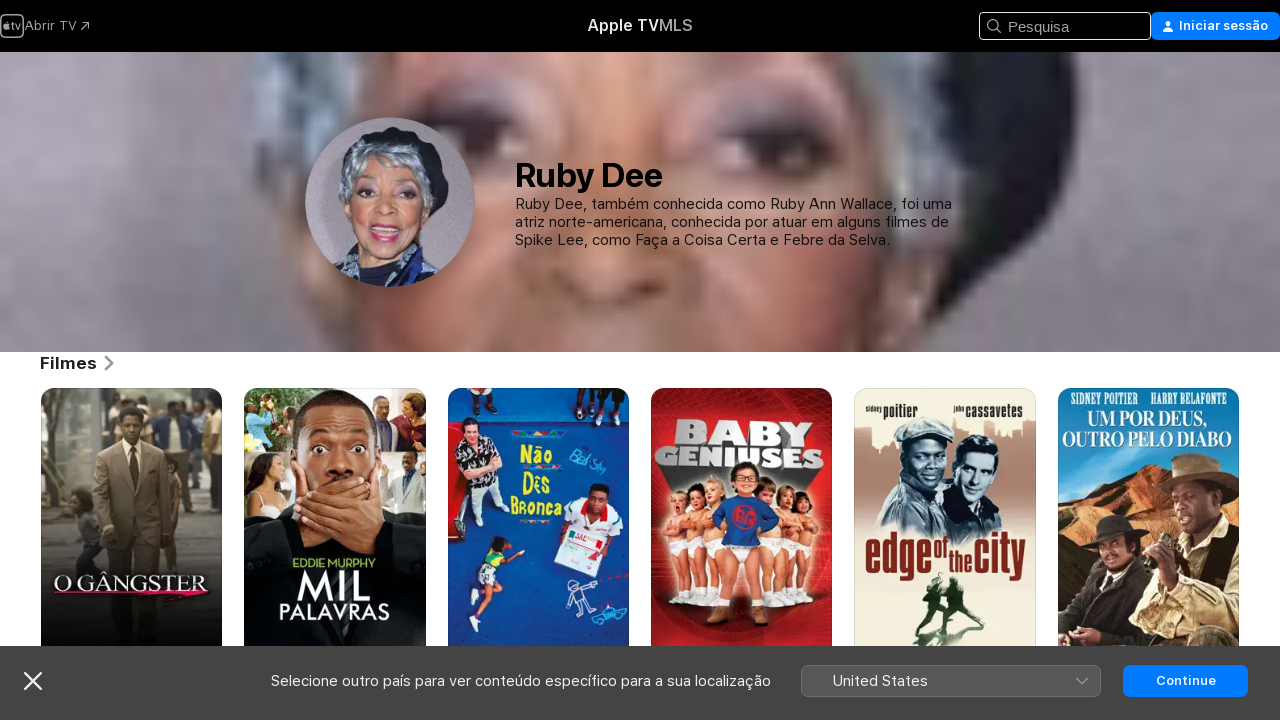

--- FILE ---
content_type: text/html
request_url: https://tv.apple.com/pt/person/ruby-dee/umc.cpc.13ru2waqnx3wuew2dy0j174hn
body_size: 27169
content:
<!DOCTYPE html>
<html dir="ltr" lang="pt-PT">
    <head>
        <meta charset="utf-8" />
        <meta http-equiv="X-UA-Compatible" content="IE=edge" />
        <meta name="viewport" content="width=device-width,initial-scale=1" />
        <meta name="applicable-device" content="pc,mobile" />
        <meta name="referrer" content="strict-origin" />

        <link
            rel="apple-touch-icon"
            sizes="180x180"
            href="/assets/favicon/favicon-180.png"
        />
        <link
            rel="icon"
            type="image/png"
            sizes="32x32"
            href="/assets/favicon/favicon-32.png"
        />
        <link
            rel="icon"
            type="image/png"
            sizes="16x16"
            href="/assets/favicon/favicon-16.png"
        />
        <link rel="manifest" href="/manifest.json" />

        <title>‎Filmes e séries com Ruby Dee – Apple TV</title><!-- HEAD_svelte-1f6k8o2_START --><meta name="version" content="2604.4.0-external"><!-- HEAD_svelte-1f6k8o2_END --><!-- HEAD_svelte-1frznod_START --><link rel="preconnect" href="//www.apple.com/wss/fonts" crossorigin="anonymous"><link rel="stylesheet" as="style" href="//www.apple.com/wss/fonts?families=SF+Pro,v4%7CSF+Pro+Icons,v1&amp;display=swap" type="text/css" referrerpolicy="strict-origin-when-cross-origin"><!-- HEAD_svelte-1frznod_END --><!-- HEAD_svelte-eg3hvx_START -->    <meta name="description" content="Saiba mais acerca de Ruby Dee na Apple TV. Explore programas e filmes com Ruby Dee, incluindo O Gângster, A Thousand Words e muito mais.">  <link rel="canonical" href="https://snapshot.apple.com/pt/person/6621224631">       <meta name="apple:content_id" content="umc.cpc.13ru2waqnx3wuew2dy0j174hn"> <meta name="apple:title" content="Ruby Dee">    <meta property="og:title" content="Filmes e séries com Ruby Dee – Apple TV"> <meta property="og:description" content="Saiba mais acerca de Ruby Dee na Apple TV. Explore programas e filmes com Ruby Dee, incluindo O Gângster, A Thousand Words e muito mais."> <meta property="og:site_name" content="Apple TV"> <meta property="og:url" content="https://snapshot.apple.com/pt/person/6621224631"> <meta property="og:image" content="https://is1-ssl.mzstatic.com/image/thumb/zl1aWRng17VxELUbxNeVWw/1200x675mf.jpg"> <meta property="og:image:secure_url" content="https://is1-ssl.mzstatic.com/image/thumb/zl1aWRng17VxELUbxNeVWw/1200x675mf.jpg"> <meta property="og:image:alt" content="Filmes e séries com Ruby Dee – Apple TV"> <meta property="og:image:width" content="1200"> <meta property="og:image:height" content="675"> <meta property="og:image:type" content="image/jpg"> <meta property="og:type" content="Person"> <meta property="og:locale" content="pt_PT">       <meta name="twitter:title" content="Filmes e séries com Ruby Dee – Apple TV"> <meta name="twitter:description" content="Saiba mais acerca de Ruby Dee na Apple TV. Explore programas e filmes com Ruby Dee, incluindo O Gângster, A Thousand Words e muito mais."> <meta name="twitter:site" content="@AppleTV"> <meta name="twitter:image" content="https://is1-ssl.mzstatic.com/image/thumb/zl1aWRng17VxELUbxNeVWw/1200x675mf.jpg"> <meta name="twitter:image:alt" content="Filmes e séries com Ruby Dee – Apple TV"> <meta name="twitter:card" content="summary_large_image">    <script type="application/ld+json" data-svelte-h="svelte-akop8n">{
                "@context": "https://schema.org",
                "@id": "https://tv.apple.com/#organization",
                "@type": "Organization",
                "name": "Apple TV",
                "url": "https://tv.apple.com",
                "logo": "https://tv.apple.com/assets/knowledge-graph/tv.png",
                "sameAs": [
                    "https://www.wikidata.org/wiki/Q270285",
                    "https://twitter.com/AppleTV",
                    "https://www.instagram.com/appletv/",
                    "https://www.facebook.com/appletv/",
                    "https://www.youtube.com/AppleTV",
                    "https://giphy.com/appletv"
                ],
                "parentOrganization": {
                    "@type": "Organization",
                    "name": "Apple",
                    "@id": "https://www.apple.com/#organization",
                    "url": "https://www.apple.com/"
                }
            }</script>    <!-- HTML_TAG_START -->
                <script id=schema:person type="application/ld+json">
                    {"@context":"https://schema.org","@type":"Person","birthDate":"1922-10-27","birthPlace":"Cleveland, Ohio, USA","description":"Ruby Dee, também conhecida como Ruby Ann Wallace, foi uma atriz norte-americana, conhecida por atuar em alguns filmes de Spike Lee, como Faça a Coisa Certa e Febre da Selva.","image":{"@type":"ImageObject","caption":"Ruby Dee","representativeOfPage":true,"contentUrl":"https://is1-ssl.mzstatic.com/image/thumb/zl1aWRng17VxELUbxNeVWw/1200x675mf.jpg"},"jobTitle":[],"name":"Ruby Dee","url":"https://tv.apple.com/pt/person/ruby-dee/umc.cpc.13ru2waqnx3wuew2dy0j174hn"}
                </script>
                <!-- HTML_TAG_END -->   <!-- HTML_TAG_START -->
                <script id=schema:breadcrumb-list name=schema:breadcrumb-list type="application/ld+json">
                    {"@context":"https://schema.org","@type":"BreadcrumbList","itemListElement":[{"@type":"ListItem","position":1,"item":{"@id":"https://tv.apple.com","name":"Apple TV"}},{"@type":"ListItem","position":2,"item":{"@id":"https://tv.apple.com/pt/person/ruby-dee/umc.cpc.13ru2waqnx3wuew2dy0j174hn","name":"Ruby Dee"}}]}
                </script>
                <!-- HTML_TAG_END --> <!-- HEAD_svelte-eg3hvx_END -->
      <script type="module" crossorigin src="/assets/main~CWmQ7EWLfl.js"></script>
      <link rel="modulepreload" crossorigin href="/assets/CommerceModalContainer~8WScom1Eus.js">
      <link rel="stylesheet" crossorigin href="/assets/CommerceModalContainer~DB5jAFMWKM.css">
      <link rel="stylesheet" crossorigin href="/assets/main~DafYkty6PR.css">
      <script type="module">import.meta.url;import("_").catch(()=>1);async function* g(){};window.__vite_is_modern_browser=true;</script>
      <script type="module">!function(){if(window.__vite_is_modern_browser)return;console.warn("vite: loading legacy chunks, syntax error above and the same error below should be ignored");var e=document.getElementById("vite-legacy-polyfill"),n=document.createElement("script");n.src=e.src,n.onload=function(){System.import(document.getElementById('vite-legacy-entry').getAttribute('data-src'))},document.body.appendChild(n)}();</script>
    </head>
    <body>
        <script
            async
            src="/includes/js-cdn/musickit/v3/amp/mediakit.js"
        ></script>
        <script
            type="module"
            async
            src="/includes/js-cdn/musickit/v3/components/musickit-components/musickit-components.esm.js"
        ></script>
        <script
            nomodule
            async
            src="/includes/js-cdn/musickit/v3/components/musickit-components/musickit-components.js"
        ></script>
        <svg style="display: none" xmlns="http://www.w3.org/2000/svg">
            <symbol id="play-circle-fill" viewBox="0 0 60 60">
                <path
                    class="icon-circle-fill__circle"
                    fill="var(--iconCircleFillBG, transparent)"
                    d="M30 60c16.411 0 30-13.617 30-30C60 13.588 46.382 0 29.971 0 13.588 0 .001 13.588.001 30c0 16.383 13.617 30 30 30Z"
                />
                <path
                    fill="var(--iconFillArrow, var(--keyColor, black))"
                    d="M24.411 41.853c-1.41.853-3.028.177-3.028-1.294V19.47c0-1.44 1.735-2.058 3.028-1.294l17.265 10.235a1.89 1.89 0 0 1 0 3.265L24.411 41.853Z"
                />
            </symbol>
        </svg>
        <div class="body-container">
               <div class="app-container svelte-ksk4wg" data-testid="app-container"><div data-testid="header" class="header header--color svelte-17u3p6w"><div class="header__contents svelte-17u3p6w"><div class="header__open svelte-17u3p6w"></div> <div class="header__tabs svelte-17u3p6w"></div> <div class="header__controls svelte-17u3p6w"><div class="header__search svelte-17u3p6w"><div class="search-input search-input--overrides svelte-1m14fku menu" data-testid="search-input"><div data-testid="amp-search-input" aria-controls="search-suggestions" aria-expanded="false" aria-haspopup="listbox" aria-owns="search-suggestions" class="search-input-container svelte-rg26q6" tabindex="-1" role=""><div class="flex-container svelte-rg26q6"><form id="search-input-form" class="svelte-rg26q6"><svg width="16" height="16" viewBox="0 0 16 16" class="search-svg" aria-hidden="true"><path d="M11.87 10.835q.027.022.051.047l3.864 3.863a.735.735 0 1 1-1.04 1.04l-3.863-3.864-.047-.051a6.667 6.667 0 1 1 1.035-1.035M6.667 12a5.333 5.333 0 1 0 0-10.667 5.333 5.333 0 0 0 0 10.667"></path></svg> <input value="" aria-autocomplete="list" aria-multiline="false" aria-controls="search-suggestions" placeholder="Pesquisa" spellcheck="false" autocomplete="off" autocorrect="off" autocapitalize="off" type="text" inputmode="search" class="search-input__text-field svelte-rg26q6" data-testid="search-input__text-field"></form> </div> <div data-testid="search-scope-bar"></div>   </div> </div></div> <div class="auth-content svelte-114v0sv" data-testid="auth-content"> <button tabindex="0" data-testid="sign-in-button" class="commerce-button signin svelte-jf121i"><svg width="10" height="11" viewBox="0 0 10 11" class="auth-icon"><path d="M5 5.295c-1.296 0-2.385-1.176-2.385-2.678C2.61 1.152 3.716 0 5 0c1.29 0 2.39 1.128 2.39 2.611C7.39 4.12 6.297 5.295 5 5.295M1.314 11C.337 11 0 10.698 0 10.144c0-1.55 1.929-3.685 5-3.685 3.065 0 5 2.135 5 3.685 0 .554-.337.856-1.314.856z"></path></svg> <span class="button-text">Iniciar sessão</span> </button> </div></div></div>  </div>   <div id="scrollable-page" class="scrollable-page svelte-xmtc6f" data-main-content data-testid="main-section" aria-hidden="false"><main data-testid="main" class="svelte-1vdwh3d"><div class="content-container svelte-1vdwh3d" data-testid="content-container">    <div class="section svelte-190eab9    full-width" data-testid="section-container"><div class="section-content" data-testid="section-content">  <div class="person-header svelte-10qlhy6" style="--person-background-image: url('https://is1-ssl.mzstatic.com/image/thumb/zl1aWRng17VxELUbxNeVWw/100x25sr.jpg');"><div class="blur svelte-10qlhy6"></div> <div class="content-container svelte-10qlhy6"><div class="avatar-container svelte-10qlhy6">  <div data-testid="artwork-component" class="artwork-component artwork-component--aspect-ratio artwork-component--orientation-square svelte-g1i36u        artwork-component--has-borders" style="
            --artwork-bg-color: rgb(162,156,169);
            --aspect-ratio: 1;
            --placeholder-bg-color: rgb(162,156,169);
       ">   <picture class="svelte-g1i36u"><source sizes=" (max-width:999px) 160px,(min-width:1000px) and (max-width:1319px) 190px,(min-width:1320px) and (max-width:1679px) 220px,243px" srcset="https://is1-ssl.mzstatic.com/image/thumb/zl1aWRng17VxELUbxNeVWw/160x160bb.webp 160w,https://is1-ssl.mzstatic.com/image/thumb/zl1aWRng17VxELUbxNeVWw/190x190bb.webp 190w,https://is1-ssl.mzstatic.com/image/thumb/zl1aWRng17VxELUbxNeVWw/220x220bb.webp 220w,https://is1-ssl.mzstatic.com/image/thumb/zl1aWRng17VxELUbxNeVWw/243x243bb.webp 243w,https://is1-ssl.mzstatic.com/image/thumb/zl1aWRng17VxELUbxNeVWw/320x320bb.webp 320w,https://is1-ssl.mzstatic.com/image/thumb/zl1aWRng17VxELUbxNeVWw/380x380bb.webp 380w,https://is1-ssl.mzstatic.com/image/thumb/zl1aWRng17VxELUbxNeVWw/440x440bb.webp 440w,https://is1-ssl.mzstatic.com/image/thumb/zl1aWRng17VxELUbxNeVWw/486x486bb.webp 486w" type="image/webp"> <source sizes=" (max-width:999px) 160px,(min-width:1000px) and (max-width:1319px) 190px,(min-width:1320px) and (max-width:1679px) 220px,243px" srcset="https://is1-ssl.mzstatic.com/image/thumb/zl1aWRng17VxELUbxNeVWw/160x160bb-60.jpg 160w,https://is1-ssl.mzstatic.com/image/thumb/zl1aWRng17VxELUbxNeVWw/190x190bb-60.jpg 190w,https://is1-ssl.mzstatic.com/image/thumb/zl1aWRng17VxELUbxNeVWw/220x220bb-60.jpg 220w,https://is1-ssl.mzstatic.com/image/thumb/zl1aWRng17VxELUbxNeVWw/243x243bb-60.jpg 243w,https://is1-ssl.mzstatic.com/image/thumb/zl1aWRng17VxELUbxNeVWw/320x320bb-60.jpg 320w,https://is1-ssl.mzstatic.com/image/thumb/zl1aWRng17VxELUbxNeVWw/380x380bb-60.jpg 380w,https://is1-ssl.mzstatic.com/image/thumb/zl1aWRng17VxELUbxNeVWw/440x440bb-60.jpg 440w,https://is1-ssl.mzstatic.com/image/thumb/zl1aWRng17VxELUbxNeVWw/486x486bb-60.jpg 486w" type="image/jpeg"> <img alt="Ruby Dee" class="artwork-component__contents artwork-component__image svelte-g1i36u" loading="lazy" src="/assets/artwork/1x1.gif" decoding="async" width="243" height="243" fetchpriority="auto" style="opacity: 1;"></picture> </div></div> <div class="bio svelte-10qlhy6"><h1 class="title typ-header-emph svelte-10qlhy6">Ruby Dee</h1> <div style="display: contents; --moreTextColorOverride:var(--keyColor);">  <div class="truncate-wrapper svelte-1ji3yu5"><p data-testid="truncate-text" dir="auto" class="content svelte-1ji3yu5  title-3" style="--lines: 4; --line-height: var(--lineHeight, 16); --link-length: 4;"><!-- HTML_TAG_START -->Ruby Dee, também conhecida como Ruby Ann Wallace, foi uma atriz norte-americana, conhecida por atuar em alguns filmes de Spike Lee, como Faça a Coisa Certa e Febre da Selva.<!-- HTML_TAG_END --></p> </div> </div></div></div> </div></div> </div><div class="section svelte-190eab9   with-bottom-spacing   display-separator" data-testid="section-container"><div class="section-content" data-testid="section-content"> <div class="rich-lockup-shelf-header svelte-1l4rc8w"><div class="header svelte-fr9z27">  <div class="header-title-wrapper svelte-fr9z27">    <h2 class="title svelte-fr9z27 title-link" data-testid="header-title"><a href="https://tv.apple.com/pt/shelf/filmes/uts.col.movies_of_person?ctx_person=umc.cpc.13ru2waqnx3wuew2dy0j174hn&amp;ctx_cvs=uts.tcvs.umc.cpc.13ru2waqnx3wuew2dy0j174hn&amp;ctx_shelf=uts.shlf.localshelf2" class="title__button svelte-fr9z27" role="link" tabindex="0"><span class="dir-wrapper" dir="auto">Filmes</span> <svg xmlns="http://www.w3.org/2000/svg" class="chevron" viewBox="0 0 64 64" aria-hidden="true"><path d="M19.817 61.863c1.48 0 2.672-.515 3.702-1.546l24.243-23.63c1.352-1.385 1.996-2.737 2.028-4.443 0-1.674-.644-3.09-2.028-4.443L23.519 4.138c-1.03-.998-2.253-1.513-3.702-1.513-2.994 0-5.409 2.382-5.409 5.344 0 1.481.612 2.833 1.739 3.96l20.99 20.347-20.99 20.283c-1.127 1.126-1.739 2.478-1.739 3.96 0 2.93 2.415 5.344 5.409 5.344"></path></svg></a></h2> </div>   </div> </div> <div>   <div class="shelf"><section data-testid="shelf-component" class="shelf-grid shelf-grid--onhover svelte-12rmzef" style="
            --grid-max-content-xsmall: 144px; --grid-column-gap-xsmall: 10px; --grid-row-gap-xsmall: 24px; --grid-small: 5; --grid-column-gap-small: 20px; --grid-row-gap-small: 24px; --grid-medium: 6; --grid-column-gap-medium: 20px; --grid-row-gap-medium: 24px; --grid-large: 8; --grid-column-gap-large: 20px; --grid-row-gap-large: 24px; --grid-xlarge: 8; --grid-column-gap-xlarge: 20px; --grid-row-gap-xlarge: 24px;
            --grid-type: I;
            --grid-rows: 1;
            --standard-lockup-shadow-offset: 15px;
            
        "> <div class="shelf-grid__body svelte-12rmzef" data-testid="shelf-body">   <button disabled aria-label="Página anterior" type="button" class="shelf-grid-nav__arrow shelf-grid-nav__arrow--left svelte-1xmivhv" data-testid="shelf-button-left" style="--offset: 0px;"><svg xmlns="http://www.w3.org/2000/svg" viewBox="0 0 9 31"><path d="M5.275 29.46a1.61 1.61 0 0 0 1.456 1.077c1.018 0 1.772-.737 1.772-1.737 0-.526-.277-1.186-.449-1.62l-4.68-11.912L8.05 3.363c.172-.442.45-1.116.45-1.625A1.7 1.7 0 0 0 6.728.002a1.6 1.6 0 0 0-1.456 1.09L.675 12.774c-.301.775-.677 1.744-.677 2.495 0 .754.376 1.705.677 2.498L5.272 29.46Z"></path></svg></button> <ul slot="shelf-content" class="shelf-grid__list shelf-grid__list--grid-type-I shelf-grid__list--grid-rows-1 svelte-12rmzef" role="list" tabindex="-1" data-testid="shelf-item-list">   <li class="shelf-grid__list-item svelte-12rmzef" data-test-id="shelf-grid-list-item-0" data-index="0" aria-hidden="true"><div class="svelte-12rmzef"><div slot="item" class="svelte-5fmy7e">    <a class="lockup svelte-93u9ds" href="https://tv.apple.com/pt/movie/o-gangster/umc.cmc.38xvbpqapyw5yrpq36aq49ox6?ctx_agid=2588792e" data-testid="lockup" tabindex="0" style="--lockup-aspect-ratio: 2/3; --lockup-border-radius: 14px; --afterShadowBorderRadius: 13px; --lockup-chin-height: 0px;"><div class="grid svelte-93u9ds grid--no-chin" data-testid="lockup-grid"><div class="artwork svelte-93u9ds" data-testid="artwork">  <div data-testid="artwork-component" class="artwork-component artwork-component--aspect-ratio artwork-component--orientation-portrait svelte-g1i36u    artwork-component--fullwidth    artwork-component--has-borders" style="
            --artwork-bg-color: rgb(36,30,24);
            --aspect-ratio: 0.6666666666666666;
            --placeholder-bg-color: rgb(36,30,24);
       ">   <picture class="svelte-g1i36u"><source sizes="225px" srcset="https://is1-ssl.mzstatic.com/image/thumb/yWCWJGyD6rftBS8UXdFjSQ/225x338CA.TVA23C01.webp 225w,https://is1-ssl.mzstatic.com/image/thumb/yWCWJGyD6rftBS8UXdFjSQ/450x676CA.TVA23C01.webp 450w" type="image/webp"> <source sizes="225px" srcset="https://is1-ssl.mzstatic.com/image/thumb/yWCWJGyD6rftBS8UXdFjSQ/225x338CA.TVA23C01-60.jpg 225w,https://is1-ssl.mzstatic.com/image/thumb/yWCWJGyD6rftBS8UXdFjSQ/450x676CA.TVA23C01-60.jpg 450w" type="image/jpeg"> <img alt="" class="artwork-component__contents artwork-component__image svelte-g1i36u" loading="lazy" src="/assets/artwork/1x1.gif" role="presentation" decoding="async" width="225" height="337" fetchpriority="auto" style="opacity: 1;"></picture> </div></div>  <span class="visually-hidden svelte-11qfs05">O Gângster</span>     <div class="lockup-scrim svelte-rdhtgn" data-testid="lockup-scrim"></div> <div class="lockup-context-menu svelte-1vr883s" data-testid="lockup-context-menu"><amp-contextual-menu-button config="[object Object]" class="svelte-dj0bcp"> <span aria-label="MAIS" class="more-button svelte-dj0bcp more-button--platter  more-button--material" data-testid="more-button" slot="trigger-content"><svg width="28" height="28" viewBox="0 0 28 28" class="glyph" xmlns="http://www.w3.org/2000/svg"><circle fill="var(--iconCircleFill, transparent)" cx="14" cy="14" r="14"></circle><path fill="var(--iconEllipsisFill, white)" d="M10.105 14c0-.87-.687-1.55-1.564-1.55-.862 0-1.557.695-1.557 1.55 0 .848.695 1.55 1.557 1.55.855 0 1.564-.702 1.564-1.55zm5.437 0c0-.87-.68-1.55-1.542-1.55A1.55 1.55 0 0012.45 14c0 .848.695 1.55 1.55 1.55.848 0 1.542-.702 1.542-1.55zm5.474 0c0-.87-.687-1.55-1.557-1.55-.87 0-1.564.695-1.564 1.55 0 .848.694 1.55 1.564 1.55.848 0 1.557-.702 1.557-1.55z"></path></svg></span> </amp-contextual-menu-button></div></div> </a></div> </div></li>   <li class="shelf-grid__list-item svelte-12rmzef" data-test-id="shelf-grid-list-item-1" data-index="1" aria-hidden="true"><div class="svelte-12rmzef"><div slot="item" class="svelte-5fmy7e">    <a class="lockup svelte-93u9ds" href="https://tv.apple.com/pt/movie/a-thousand-words/umc.cmc.16a62z6zwm002ubaisrgpqe5c?ctx_agid=2588792e" data-testid="lockup" tabindex="0" style="--lockup-aspect-ratio: 2/3; --lockup-border-radius: 14px; --afterShadowBorderRadius: 13px; --lockup-chin-height: 0px;"><div class="grid svelte-93u9ds grid--no-chin" data-testid="lockup-grid"><div class="artwork svelte-93u9ds" data-testid="artwork">  <div data-testid="artwork-component" class="artwork-component artwork-component--aspect-ratio artwork-component--orientation-portrait svelte-g1i36u    artwork-component--fullwidth    artwork-component--has-borders" style="
            --artwork-bg-color: rgb(33,28,25);
            --aspect-ratio: 0.6666666666666666;
            --placeholder-bg-color: rgb(33,28,25);
       ">   <picture class="svelte-g1i36u"><source sizes="225px" srcset="https://is1-ssl.mzstatic.com/image/thumb/Video4/v4/fd/ac/3f/fdac3fbe-9015-e031-bf6e-2e99c2aecb2a/mza_8830790093129258881.jpg/225x338CA.TVA23C01.webp 225w,https://is1-ssl.mzstatic.com/image/thumb/Video4/v4/fd/ac/3f/fdac3fbe-9015-e031-bf6e-2e99c2aecb2a/mza_8830790093129258881.jpg/450x676CA.TVA23C01.webp 450w" type="image/webp"> <source sizes="225px" srcset="https://is1-ssl.mzstatic.com/image/thumb/Video4/v4/fd/ac/3f/fdac3fbe-9015-e031-bf6e-2e99c2aecb2a/mza_8830790093129258881.jpg/225x338CA.TVA23C01-60.jpg 225w,https://is1-ssl.mzstatic.com/image/thumb/Video4/v4/fd/ac/3f/fdac3fbe-9015-e031-bf6e-2e99c2aecb2a/mza_8830790093129258881.jpg/450x676CA.TVA23C01-60.jpg 450w" type="image/jpeg"> <img alt="" class="artwork-component__contents artwork-component__image svelte-g1i36u" loading="lazy" src="/assets/artwork/1x1.gif" role="presentation" decoding="async" width="225" height="337" fetchpriority="auto" style="opacity: 1;"></picture> </div></div>  <span class="visually-hidden svelte-11qfs05">A Thousand Words</span>     <div class="lockup-scrim svelte-rdhtgn" data-testid="lockup-scrim"></div> <div class="lockup-context-menu svelte-1vr883s" data-testid="lockup-context-menu"><amp-contextual-menu-button config="[object Object]" class="svelte-dj0bcp"> <span aria-label="MAIS" class="more-button svelte-dj0bcp more-button--platter  more-button--material" data-testid="more-button" slot="trigger-content"><svg width="28" height="28" viewBox="0 0 28 28" class="glyph" xmlns="http://www.w3.org/2000/svg"><circle fill="var(--iconCircleFill, transparent)" cx="14" cy="14" r="14"></circle><path fill="var(--iconEllipsisFill, white)" d="M10.105 14c0-.87-.687-1.55-1.564-1.55-.862 0-1.557.695-1.557 1.55 0 .848.695 1.55 1.557 1.55.855 0 1.564-.702 1.564-1.55zm5.437 0c0-.87-.68-1.55-1.542-1.55A1.55 1.55 0 0012.45 14c0 .848.695 1.55 1.55 1.55.848 0 1.542-.702 1.542-1.55zm5.474 0c0-.87-.687-1.55-1.557-1.55-.87 0-1.564.695-1.564 1.55 0 .848.694 1.55 1.564 1.55.848 0 1.557-.702 1.557-1.55z"></path></svg></span> </amp-contextual-menu-button></div></div> </a></div> </div></li>   <li class="shelf-grid__list-item svelte-12rmzef" data-test-id="shelf-grid-list-item-2" data-index="2" aria-hidden="true"><div class="svelte-12rmzef"><div slot="item" class="svelte-5fmy7e">    <a class="lockup svelte-93u9ds" href="https://tv.apple.com/pt/movie/nao-des-bronca/umc.cmc.lcpoq9lw7napkt74kemrkeha?ctx_agid=2588792e" data-testid="lockup" tabindex="0" style="--lockup-aspect-ratio: 2/3; --lockup-border-radius: 14px; --afterShadowBorderRadius: 13px; --lockup-chin-height: 0px;"><div class="grid svelte-93u9ds grid--no-chin" data-testid="lockup-grid"><div class="artwork svelte-93u9ds" data-testid="artwork">  <div data-testid="artwork-component" class="artwork-component artwork-component--aspect-ratio artwork-component--orientation-portrait svelte-g1i36u    artwork-component--fullwidth    artwork-component--has-borders" style="
            --artwork-bg-color: rgb(1,79,160);
            --aspect-ratio: 0.6666666666666666;
            --placeholder-bg-color: rgb(1,79,160);
       ">   <picture class="svelte-g1i36u"><source sizes="225px" srcset="https://is1-ssl.mzstatic.com/image/thumb/Co2oBr_4dnWcX85AE5KjKA/225x338CA.TVA23C01.webp 225w,https://is1-ssl.mzstatic.com/image/thumb/Co2oBr_4dnWcX85AE5KjKA/450x676CA.TVA23C01.webp 450w" type="image/webp"> <source sizes="225px" srcset="https://is1-ssl.mzstatic.com/image/thumb/Co2oBr_4dnWcX85AE5KjKA/225x338CA.TVA23C01-60.jpg 225w,https://is1-ssl.mzstatic.com/image/thumb/Co2oBr_4dnWcX85AE5KjKA/450x676CA.TVA23C01-60.jpg 450w" type="image/jpeg"> <img alt="" class="artwork-component__contents artwork-component__image svelte-g1i36u" loading="lazy" src="/assets/artwork/1x1.gif" role="presentation" decoding="async" width="225" height="337" fetchpriority="auto" style="opacity: 1;"></picture> </div></div>  <span class="visually-hidden svelte-11qfs05">Não Dês Bronca</span>     <div class="lockup-scrim svelte-rdhtgn" data-testid="lockup-scrim"></div> <div class="lockup-context-menu svelte-1vr883s" data-testid="lockup-context-menu"><amp-contextual-menu-button config="[object Object]" class="svelte-dj0bcp"> <span aria-label="MAIS" class="more-button svelte-dj0bcp more-button--platter  more-button--material" data-testid="more-button" slot="trigger-content"><svg width="28" height="28" viewBox="0 0 28 28" class="glyph" xmlns="http://www.w3.org/2000/svg"><circle fill="var(--iconCircleFill, transparent)" cx="14" cy="14" r="14"></circle><path fill="var(--iconEllipsisFill, white)" d="M10.105 14c0-.87-.687-1.55-1.564-1.55-.862 0-1.557.695-1.557 1.55 0 .848.695 1.55 1.557 1.55.855 0 1.564-.702 1.564-1.55zm5.437 0c0-.87-.68-1.55-1.542-1.55A1.55 1.55 0 0012.45 14c0 .848.695 1.55 1.55 1.55.848 0 1.542-.702 1.542-1.55zm5.474 0c0-.87-.687-1.55-1.557-1.55-.87 0-1.564.695-1.564 1.55 0 .848.694 1.55 1.564 1.55.848 0 1.557-.702 1.557-1.55z"></path></svg></span> </amp-contextual-menu-button></div></div> </a></div> </div></li>   <li class="shelf-grid__list-item svelte-12rmzef" data-test-id="shelf-grid-list-item-3" data-index="3" aria-hidden="true"><div class="svelte-12rmzef"><div slot="item" class="svelte-5fmy7e">    <a class="lockup svelte-93u9ds" href="https://tv.apple.com/pt/movie/baby-geniuses/umc.cmc.3v0yfdfrmz6s3439l1dmuwzdf?ctx_agid=2588792e" data-testid="lockup" tabindex="0" style="--lockup-aspect-ratio: 2/3; --lockup-border-radius: 14px; --afterShadowBorderRadius: 13px; --lockup-chin-height: 0px;"><div class="grid svelte-93u9ds grid--no-chin" data-testid="lockup-grid"><div class="artwork svelte-93u9ds" data-testid="artwork">  <div data-testid="artwork-component" class="artwork-component artwork-component--aspect-ratio artwork-component--orientation-portrait svelte-g1i36u    artwork-component--fullwidth    artwork-component--has-borders" style="
            --artwork-bg-color: rgb(156,26,32);
            --aspect-ratio: 0.6666666666666666;
            --placeholder-bg-color: rgb(156,26,32);
       ">   <picture class="svelte-g1i36u"><source sizes="225px" srcset="https://is1-ssl.mzstatic.com/image/thumb/Video4/v4/f6/d5/eb/f6d5eb89-69ea-08ae-cff3-20f1cd4d9c3b/BABY_GENIUSES_1999_TH_MLF2-WW-artwork.jpg/225x338CA.TVA23C01.webp 225w,https://is1-ssl.mzstatic.com/image/thumb/Video4/v4/f6/d5/eb/f6d5eb89-69ea-08ae-cff3-20f1cd4d9c3b/BABY_GENIUSES_1999_TH_MLF2-WW-artwork.jpg/450x676CA.TVA23C01.webp 450w" type="image/webp"> <source sizes="225px" srcset="https://is1-ssl.mzstatic.com/image/thumb/Video4/v4/f6/d5/eb/f6d5eb89-69ea-08ae-cff3-20f1cd4d9c3b/BABY_GENIUSES_1999_TH_MLF2-WW-artwork.jpg/225x338CA.TVA23C01-60.jpg 225w,https://is1-ssl.mzstatic.com/image/thumb/Video4/v4/f6/d5/eb/f6d5eb89-69ea-08ae-cff3-20f1cd4d9c3b/BABY_GENIUSES_1999_TH_MLF2-WW-artwork.jpg/450x676CA.TVA23C01-60.jpg 450w" type="image/jpeg"> <img alt="" class="artwork-component__contents artwork-component__image svelte-g1i36u" loading="lazy" src="/assets/artwork/1x1.gif" role="presentation" decoding="async" width="225" height="337" fetchpriority="auto" style="opacity: 1;"></picture> </div></div>  <span class="visually-hidden svelte-11qfs05">Baby Geniuses</span>     <div class="lockup-scrim svelte-rdhtgn" data-testid="lockup-scrim"></div> <div class="lockup-context-menu svelte-1vr883s" data-testid="lockup-context-menu"><amp-contextual-menu-button config="[object Object]" class="svelte-dj0bcp"> <span aria-label="MAIS" class="more-button svelte-dj0bcp more-button--platter  more-button--material" data-testid="more-button" slot="trigger-content"><svg width="28" height="28" viewBox="0 0 28 28" class="glyph" xmlns="http://www.w3.org/2000/svg"><circle fill="var(--iconCircleFill, transparent)" cx="14" cy="14" r="14"></circle><path fill="var(--iconEllipsisFill, white)" d="M10.105 14c0-.87-.687-1.55-1.564-1.55-.862 0-1.557.695-1.557 1.55 0 .848.695 1.55 1.557 1.55.855 0 1.564-.702 1.564-1.55zm5.437 0c0-.87-.68-1.55-1.542-1.55A1.55 1.55 0 0012.45 14c0 .848.695 1.55 1.55 1.55.848 0 1.542-.702 1.542-1.55zm5.474 0c0-.87-.687-1.55-1.557-1.55-.87 0-1.564.695-1.564 1.55 0 .848.694 1.55 1.564 1.55.848 0 1.557-.702 1.557-1.55z"></path></svg></span> </amp-contextual-menu-button></div></div> </a></div> </div></li>   <li class="shelf-grid__list-item svelte-12rmzef" data-test-id="shelf-grid-list-item-4" data-index="4" aria-hidden="true"><div class="svelte-12rmzef"><div slot="item" class="svelte-5fmy7e">    <a class="lockup svelte-93u9ds" href="https://tv.apple.com/pt/movie/edge-of-the-city/umc.cmc.4i45ry7vp3lrn1huhifhv4tuv?ctx_agid=2588792e" data-testid="lockup" tabindex="0" style="--lockup-aspect-ratio: 2/3; --lockup-border-radius: 14px; --afterShadowBorderRadius: 13px; --lockup-chin-height: 0px;"><div class="grid svelte-93u9ds grid--no-chin" data-testid="lockup-grid"><div class="artwork svelte-93u9ds" data-testid="artwork">  <div data-testid="artwork-component" class="artwork-component artwork-component--aspect-ratio artwork-component--orientation-portrait svelte-g1i36u    artwork-component--fullwidth    artwork-component--has-borders" style="
            --artwork-bg-color: rgb(245,242,223);
            --aspect-ratio: 0.6666666666666666;
            --placeholder-bg-color: rgb(245,242,223);
       ">   <picture class="svelte-g1i36u"><source sizes="225px" srcset="https://is1-ssl.mzstatic.com/image/thumb/Video30/v4/9d/d2/e8/9dd2e899-6ce2-4995-7d8a-03aadb68db8d/pr_source.lsr/225x338CA.TVA23C01.webp 225w,https://is1-ssl.mzstatic.com/image/thumb/Video30/v4/9d/d2/e8/9dd2e899-6ce2-4995-7d8a-03aadb68db8d/pr_source.lsr/450x676CA.TVA23C01.webp 450w" type="image/webp"> <source sizes="225px" srcset="https://is1-ssl.mzstatic.com/image/thumb/Video30/v4/9d/d2/e8/9dd2e899-6ce2-4995-7d8a-03aadb68db8d/pr_source.lsr/225x338CA.TVA23C01-60.jpg 225w,https://is1-ssl.mzstatic.com/image/thumb/Video30/v4/9d/d2/e8/9dd2e899-6ce2-4995-7d8a-03aadb68db8d/pr_source.lsr/450x676CA.TVA23C01-60.jpg 450w" type="image/jpeg"> <img alt="" class="artwork-component__contents artwork-component__image svelte-g1i36u" loading="lazy" src="/assets/artwork/1x1.gif" role="presentation" decoding="async" width="225" height="337" fetchpriority="auto" style="opacity: 1;"></picture> </div></div>  <span class="visually-hidden svelte-11qfs05">Edge of the City</span>     <div class="lockup-scrim svelte-rdhtgn" data-testid="lockup-scrim"></div> <div class="lockup-context-menu svelte-1vr883s" data-testid="lockup-context-menu"><amp-contextual-menu-button config="[object Object]" class="svelte-dj0bcp"> <span aria-label="MAIS" class="more-button svelte-dj0bcp more-button--platter  more-button--material" data-testid="more-button" slot="trigger-content"><svg width="28" height="28" viewBox="0 0 28 28" class="glyph" xmlns="http://www.w3.org/2000/svg"><circle fill="var(--iconCircleFill, transparent)" cx="14" cy="14" r="14"></circle><path fill="var(--iconEllipsisFill, white)" d="M10.105 14c0-.87-.687-1.55-1.564-1.55-.862 0-1.557.695-1.557 1.55 0 .848.695 1.55 1.557 1.55.855 0 1.564-.702 1.564-1.55zm5.437 0c0-.87-.68-1.55-1.542-1.55A1.55 1.55 0 0012.45 14c0 .848.695 1.55 1.55 1.55.848 0 1.542-.702 1.542-1.55zm5.474 0c0-.87-.687-1.55-1.557-1.55-.87 0-1.564.695-1.564 1.55 0 .848.694 1.55 1.564 1.55.848 0 1.557-.702 1.557-1.55z"></path></svg></span> </amp-contextual-menu-button></div></div> </a></div> </div></li>   <li class="shelf-grid__list-item svelte-12rmzef" data-test-id="shelf-grid-list-item-5" data-index="5" aria-hidden="true"><div class="svelte-12rmzef"><div slot="item" class="svelte-5fmy7e">    <a class="lockup svelte-93u9ds" href="https://tv.apple.com/pt/movie/um-por-deus-outro-pelo-diabo/umc.cmc.18w4diq53n1hwxhcwndg8zloo?ctx_agid=2588792e" data-testid="lockup" tabindex="0" style="--lockup-aspect-ratio: 2/3; --lockup-border-radius: 14px; --afterShadowBorderRadius: 13px; --lockup-chin-height: 0px;"><div class="grid svelte-93u9ds grid--no-chin" data-testid="lockup-grid"><div class="artwork svelte-93u9ds" data-testid="artwork">  <div data-testid="artwork-component" class="artwork-component artwork-component--aspect-ratio artwork-component--orientation-portrait svelte-g1i36u    artwork-component--fullwidth    artwork-component--has-borders" style="
            --artwork-bg-color: rgb(0,0,0);
            --aspect-ratio: 0.6666666666666666;
            --placeholder-bg-color: rgb(0,0,0);
       ">   <picture class="svelte-g1i36u"><source sizes="225px" srcset="https://is1-ssl.mzstatic.com/image/thumb/Video3/v4/5e/43/2a/5e432ab5-7156-ed27-f27f-f840cff00bc7/BUCK_AND_THE_PREACHER_1972_TH_MLF2-PT-artwork.jpg/225x338CA.TVA23C01.webp 225w,https://is1-ssl.mzstatic.com/image/thumb/Video3/v4/5e/43/2a/5e432ab5-7156-ed27-f27f-f840cff00bc7/BUCK_AND_THE_PREACHER_1972_TH_MLF2-PT-artwork.jpg/450x676CA.TVA23C01.webp 450w" type="image/webp"> <source sizes="225px" srcset="https://is1-ssl.mzstatic.com/image/thumb/Video3/v4/5e/43/2a/5e432ab5-7156-ed27-f27f-f840cff00bc7/BUCK_AND_THE_PREACHER_1972_TH_MLF2-PT-artwork.jpg/225x338CA.TVA23C01-60.jpg 225w,https://is1-ssl.mzstatic.com/image/thumb/Video3/v4/5e/43/2a/5e432ab5-7156-ed27-f27f-f840cff00bc7/BUCK_AND_THE_PREACHER_1972_TH_MLF2-PT-artwork.jpg/450x676CA.TVA23C01-60.jpg 450w" type="image/jpeg"> <img alt="" class="artwork-component__contents artwork-component__image svelte-g1i36u" loading="lazy" src="/assets/artwork/1x1.gif" role="presentation" decoding="async" width="225" height="337" fetchpriority="auto" style="opacity: 1;"></picture> </div></div>  <span class="visually-hidden svelte-11qfs05">Um Por Deus, Outro Pelo Diabo</span>     <div class="lockup-scrim svelte-rdhtgn" data-testid="lockup-scrim"></div> <div class="lockup-context-menu svelte-1vr883s" data-testid="lockup-context-menu"><amp-contextual-menu-button config="[object Object]" class="svelte-dj0bcp"> <span aria-label="MAIS" class="more-button svelte-dj0bcp more-button--platter  more-button--material" data-testid="more-button" slot="trigger-content"><svg width="28" height="28" viewBox="0 0 28 28" class="glyph" xmlns="http://www.w3.org/2000/svg"><circle fill="var(--iconCircleFill, transparent)" cx="14" cy="14" r="14"></circle><path fill="var(--iconEllipsisFill, white)" d="M10.105 14c0-.87-.687-1.55-1.564-1.55-.862 0-1.557.695-1.557 1.55 0 .848.695 1.55 1.557 1.55.855 0 1.564-.702 1.564-1.55zm5.437 0c0-.87-.68-1.55-1.542-1.55A1.55 1.55 0 0012.45 14c0 .848.695 1.55 1.55 1.55.848 0 1.542-.702 1.542-1.55zm5.474 0c0-.87-.687-1.55-1.557-1.55-.87 0-1.564.695-1.564 1.55 0 .848.694 1.55 1.564 1.55.848 0 1.557-.702 1.557-1.55z"></path></svg></span> </amp-contextual-menu-button></div></div> </a></div> </div></li>   <li class="shelf-grid__list-item svelte-12rmzef" data-test-id="shelf-grid-list-item-6" data-index="6" aria-hidden="true"><div class="svelte-12rmzef"><div slot="item" class="svelte-5fmy7e">    <a class="lockup svelte-93u9ds" href="https://tv.apple.com/pt/movie/cop-and-a-half/umc.cmc.zx4ykj2qtec21zb8t4b0m5ex?ctx_agid=2588792e" data-testid="lockup" tabindex="0" style="--lockup-aspect-ratio: 2/3; --lockup-border-radius: 14px; --afterShadowBorderRadius: 13px; --lockup-chin-height: 0px;"><div class="grid svelte-93u9ds grid--no-chin" data-testid="lockup-grid"><div class="artwork svelte-93u9ds" data-testid="artwork">  <div data-testid="artwork-component" class="artwork-component artwork-component--aspect-ratio artwork-component--orientation-portrait svelte-g1i36u    artwork-component--fullwidth    artwork-component--has-borders" style="
            --artwork-bg-color: rgb(19,80,125);
            --aspect-ratio: 0.6666666666666666;
            --placeholder-bg-color: rgb(19,80,125);
       ">   <picture class="svelte-g1i36u"><source sizes="225px" srcset="https://is1-ssl.mzstatic.com/image/thumb/Video5/v4/c5/f6/5b/c5f65bf4-f75c-f8a4-b63a-831feb495799/U5438_MLWW_EN_CopAndAHalf_1400x2100.jpg/225x338CA.TVA23C01.webp 225w,https://is1-ssl.mzstatic.com/image/thumb/Video5/v4/c5/f6/5b/c5f65bf4-f75c-f8a4-b63a-831feb495799/U5438_MLWW_EN_CopAndAHalf_1400x2100.jpg/450x676CA.TVA23C01.webp 450w" type="image/webp"> <source sizes="225px" srcset="https://is1-ssl.mzstatic.com/image/thumb/Video5/v4/c5/f6/5b/c5f65bf4-f75c-f8a4-b63a-831feb495799/U5438_MLWW_EN_CopAndAHalf_1400x2100.jpg/225x338CA.TVA23C01-60.jpg 225w,https://is1-ssl.mzstatic.com/image/thumb/Video5/v4/c5/f6/5b/c5f65bf4-f75c-f8a4-b63a-831feb495799/U5438_MLWW_EN_CopAndAHalf_1400x2100.jpg/450x676CA.TVA23C01-60.jpg 450w" type="image/jpeg"> <img alt="" class="artwork-component__contents artwork-component__image svelte-g1i36u" loading="lazy" src="/assets/artwork/1x1.gif" role="presentation" decoding="async" width="225" height="337" fetchpriority="auto" style="opacity: 1;"></picture> </div></div>  <span class="visually-hidden svelte-11qfs05">Cop and a Half</span>     <div class="lockup-scrim svelte-rdhtgn" data-testid="lockup-scrim"></div> <div class="lockup-context-menu svelte-1vr883s" data-testid="lockup-context-menu"><amp-contextual-menu-button config="[object Object]" class="svelte-dj0bcp"> <span aria-label="MAIS" class="more-button svelte-dj0bcp more-button--platter  more-button--material" data-testid="more-button" slot="trigger-content"><svg width="28" height="28" viewBox="0 0 28 28" class="glyph" xmlns="http://www.w3.org/2000/svg"><circle fill="var(--iconCircleFill, transparent)" cx="14" cy="14" r="14"></circle><path fill="var(--iconEllipsisFill, white)" d="M10.105 14c0-.87-.687-1.55-1.564-1.55-.862 0-1.557.695-1.557 1.55 0 .848.695 1.55 1.557 1.55.855 0 1.564-.702 1.564-1.55zm5.437 0c0-.87-.68-1.55-1.542-1.55A1.55 1.55 0 0012.45 14c0 .848.695 1.55 1.55 1.55.848 0 1.542-.702 1.542-1.55zm5.474 0c0-.87-.687-1.55-1.557-1.55-.87 0-1.564.695-1.564 1.55 0 .848.694 1.55 1.564 1.55.848 0 1.557-.702 1.557-1.55z"></path></svg></span> </amp-contextual-menu-button></div></div> </a></div> </div></li>   <li class="shelf-grid__list-item svelte-12rmzef" data-test-id="shelf-grid-list-item-7" data-index="7" aria-hidden="true"><div class="svelte-12rmzef"><div slot="item" class="svelte-5fmy7e">    <a class="lockup svelte-93u9ds" href="https://tv.apple.com/pt/movie/up-tight/umc.cmc.5qlep6tc7x470b2g9av9xalze?ctx_agid=2588792e" data-testid="lockup" tabindex="0" style="--lockup-aspect-ratio: 2/3; --lockup-border-radius: 14px; --afterShadowBorderRadius: 13px; --lockup-chin-height: 0px;"><div class="grid svelte-93u9ds grid--no-chin" data-testid="lockup-grid"><div class="artwork svelte-93u9ds" data-testid="artwork">  <div data-testid="artwork-component" class="artwork-component artwork-component--aspect-ratio artwork-component--orientation-portrait svelte-g1i36u    artwork-component--fullwidth    artwork-component--has-borders" style="
            --artwork-bg-color: rgb(0,0,0);
            --aspect-ratio: 0.6666666666666666;
            --placeholder-bg-color: rgb(0,0,0);
       ">   <picture class="svelte-g1i36u"><source sizes="225px" srcset="https://is1-ssl.mzstatic.com/image/thumb/Video118/v4/95/57/d1/9557d12b-8493-6e74-ed45-0198c6824b34/pr_source.jpg/225x338CA.TVA23C01.webp 225w,https://is1-ssl.mzstatic.com/image/thumb/Video118/v4/95/57/d1/9557d12b-8493-6e74-ed45-0198c6824b34/pr_source.jpg/450x676CA.TVA23C01.webp 450w" type="image/webp"> <source sizes="225px" srcset="https://is1-ssl.mzstatic.com/image/thumb/Video118/v4/95/57/d1/9557d12b-8493-6e74-ed45-0198c6824b34/pr_source.jpg/225x338CA.TVA23C01-60.jpg 225w,https://is1-ssl.mzstatic.com/image/thumb/Video118/v4/95/57/d1/9557d12b-8493-6e74-ed45-0198c6824b34/pr_source.jpg/450x676CA.TVA23C01-60.jpg 450w" type="image/jpeg"> <img alt="" class="artwork-component__contents artwork-component__image svelte-g1i36u" loading="lazy" src="/assets/artwork/1x1.gif" role="presentation" decoding="async" width="225" height="337" fetchpriority="auto" style="opacity: 1;"></picture> </div></div>  <span class="visually-hidden svelte-11qfs05">Up Tight!</span>     <div class="lockup-scrim svelte-rdhtgn" data-testid="lockup-scrim"></div> <div class="lockup-context-menu svelte-1vr883s" data-testid="lockup-context-menu"><amp-contextual-menu-button config="[object Object]" class="svelte-dj0bcp"> <span aria-label="MAIS" class="more-button svelte-dj0bcp more-button--platter  more-button--material" data-testid="more-button" slot="trigger-content"><svg width="28" height="28" viewBox="0 0 28 28" class="glyph" xmlns="http://www.w3.org/2000/svg"><circle fill="var(--iconCircleFill, transparent)" cx="14" cy="14" r="14"></circle><path fill="var(--iconEllipsisFill, white)" d="M10.105 14c0-.87-.687-1.55-1.564-1.55-.862 0-1.557.695-1.557 1.55 0 .848.695 1.55 1.557 1.55.855 0 1.564-.702 1.564-1.55zm5.437 0c0-.87-.68-1.55-1.542-1.55A1.55 1.55 0 0012.45 14c0 .848.695 1.55 1.55 1.55.848 0 1.542-.702 1.542-1.55zm5.474 0c0-.87-.687-1.55-1.557-1.55-.87 0-1.564.695-1.564 1.55 0 .848.694 1.55 1.564 1.55.848 0 1.557-.702 1.557-1.55z"></path></svg></span> </amp-contextual-menu-button></div></div> </a></div> </div></li>   <li class="shelf-grid__list-item svelte-12rmzef" data-test-id="shelf-grid-list-item-8" data-index="8" aria-hidden="true"><div class="svelte-12rmzef"><div slot="item" class="svelte-5fmy7e">    <a class="lockup svelte-93u9ds" href="https://tv.apple.com/pt/movie/whitewash/umc.cmc.267s79lrr5u9uc5netk25qzt8?ctx_agid=2588792e" data-testid="lockup" tabindex="0" style="--lockup-aspect-ratio: 2/3; --lockup-border-radius: 14px; --afterShadowBorderRadius: 13px; --lockup-chin-height: 0px;"><div class="grid svelte-93u9ds grid--no-chin" data-testid="lockup-grid"><div class="artwork svelte-93u9ds" data-testid="artwork">  <div data-testid="artwork-component" class="artwork-component artwork-component--aspect-ratio artwork-component--orientation-portrait svelte-g1i36u    artwork-component--fullwidth    artwork-component--has-borders" style="
            --artwork-bg-color: rgb(24,30,60);
            --aspect-ratio: 0.6666666666666666;
            --placeholder-bg-color: rgb(24,30,60);
       ">   <picture class="svelte-g1i36u"><source sizes="225px" srcset="https://is1-ssl.mzstatic.com/image/thumb/Video114/v4/48/22/83/482283dc-271d-fb89-8471-cbb726360685/191018910273_1_1.jpg/225x338CA.TVA23CF1.webp 225w,https://is1-ssl.mzstatic.com/image/thumb/Video114/v4/48/22/83/482283dc-271d-fb89-8471-cbb726360685/191018910273_1_1.jpg/450x676CA.TVA23CF1.webp 450w" type="image/webp"> <source sizes="225px" srcset="https://is1-ssl.mzstatic.com/image/thumb/Video114/v4/48/22/83/482283dc-271d-fb89-8471-cbb726360685/191018910273_1_1.jpg/225x338CA.TVA23CF1-60.jpg 225w,https://is1-ssl.mzstatic.com/image/thumb/Video114/v4/48/22/83/482283dc-271d-fb89-8471-cbb726360685/191018910273_1_1.jpg/450x676CA.TVA23CF1-60.jpg 450w" type="image/jpeg"> <img alt="" class="artwork-component__contents artwork-component__image svelte-g1i36u" loading="lazy" src="/assets/artwork/1x1.gif" role="presentation" decoding="async" width="225" height="337" fetchpriority="auto" style="opacity: 1;"></picture> </div></div>  <span class="visually-hidden svelte-11qfs05">Whitewash</span>     <div class="lockup-scrim svelte-rdhtgn" data-testid="lockup-scrim"></div> <div class="lockup-context-menu svelte-1vr883s" data-testid="lockup-context-menu"><amp-contextual-menu-button config="[object Object]" class="svelte-dj0bcp"> <span aria-label="MAIS" class="more-button svelte-dj0bcp more-button--platter  more-button--material" data-testid="more-button" slot="trigger-content"><svg width="28" height="28" viewBox="0 0 28 28" class="glyph" xmlns="http://www.w3.org/2000/svg"><circle fill="var(--iconCircleFill, transparent)" cx="14" cy="14" r="14"></circle><path fill="var(--iconEllipsisFill, white)" d="M10.105 14c0-.87-.687-1.55-1.564-1.55-.862 0-1.557.695-1.557 1.55 0 .848.695 1.55 1.557 1.55.855 0 1.564-.702 1.564-1.55zm5.437 0c0-.87-.68-1.55-1.542-1.55A1.55 1.55 0 0012.45 14c0 .848.695 1.55 1.55 1.55.848 0 1.542-.702 1.542-1.55zm5.474 0c0-.87-.687-1.55-1.557-1.55-.87 0-1.564.695-1.564 1.55 0 .848.694 1.55 1.564 1.55.848 0 1.557-.702 1.557-1.55z"></path></svg></span> </amp-contextual-menu-button></div></div> </a></div> </div></li>   <li class="shelf-grid__list-item svelte-12rmzef placeholder" data-test-id="shelf-grid-list-item-9" data-index="9" aria-hidden="true"></li>   <li class="shelf-grid__list-item svelte-12rmzef placeholder" data-test-id="shelf-grid-list-item-10" data-index="10" aria-hidden="true"></li> </ul> <button aria-label="Página seguinte" type="button" class="shelf-grid-nav__arrow shelf-grid-nav__arrow--right svelte-1xmivhv" data-testid="shelf-button-right" style="--offset: 0px;"><svg xmlns="http://www.w3.org/2000/svg" viewBox="0 0 9 31"><path d="M5.275 29.46a1.61 1.61 0 0 0 1.456 1.077c1.018 0 1.772-.737 1.772-1.737 0-.526-.277-1.186-.449-1.62l-4.68-11.912L8.05 3.363c.172-.442.45-1.116.45-1.625A1.7 1.7 0 0 0 6.728.002a1.6 1.6 0 0 0-1.456 1.09L.675 12.774c-.301.775-.677 1.744-.677 2.495 0 .754.376 1.705.677 2.498L5.272 29.46Z"></path></svg></button></div> </section> </div></div></div> </div><div class="section svelte-190eab9   with-bottom-spacing   display-separator" data-testid="section-container"><div class="section-content" data-testid="section-content"> <div class="rich-lockup-shelf-header svelte-1l4rc8w"><div class="header svelte-fr9z27">  <div class="header-title-wrapper svelte-fr9z27">    <h2 class="title svelte-fr9z27 title-link" data-testid="header-title"><a href="https://tv.apple.com/pt/shelf/argumento/uts.col.written_by_person?ctx_person=umc.cpc.13ru2waqnx3wuew2dy0j174hn&amp;ctx_cvs=uts.tcvs.umc.cpc.13ru2waqnx3wuew2dy0j174hn&amp;ctx_shelf=uts.shlf.localshelf5" class="title__button svelte-fr9z27" role="link" tabindex="0"><span class="dir-wrapper" dir="auto">Argumento</span> <svg xmlns="http://www.w3.org/2000/svg" class="chevron" viewBox="0 0 64 64" aria-hidden="true"><path d="M19.817 61.863c1.48 0 2.672-.515 3.702-1.546l24.243-23.63c1.352-1.385 1.996-2.737 2.028-4.443 0-1.674-.644-3.09-2.028-4.443L23.519 4.138c-1.03-.998-2.253-1.513-3.702-1.513-2.994 0-5.409 2.382-5.409 5.344 0 1.481.612 2.833 1.739 3.96l20.99 20.347-20.99 20.283c-1.127 1.126-1.739 2.478-1.739 3.96 0 2.93 2.415 5.344 5.409 5.344"></path></svg></a></h2> </div>   </div> </div> <div>   <div class="shelf"><section data-testid="shelf-component" class="shelf-grid shelf-grid--onhover svelte-12rmzef" style="
            --grid-max-content-xsmall: 144px; --grid-column-gap-xsmall: 10px; --grid-row-gap-xsmall: 24px; --grid-small: 5; --grid-column-gap-small: 20px; --grid-row-gap-small: 24px; --grid-medium: 6; --grid-column-gap-medium: 20px; --grid-row-gap-medium: 24px; --grid-large: 8; --grid-column-gap-large: 20px; --grid-row-gap-large: 24px; --grid-xlarge: 8; --grid-column-gap-xlarge: 20px; --grid-row-gap-xlarge: 24px;
            --grid-type: I;
            --grid-rows: 1;
            --standard-lockup-shadow-offset: 15px;
            
        "> <div class="shelf-grid__body svelte-12rmzef" data-testid="shelf-body">   <button disabled aria-label="Página anterior" type="button" class="shelf-grid-nav__arrow shelf-grid-nav__arrow--left svelte-1xmivhv" data-testid="shelf-button-left" style="--offset: 0px;"><svg xmlns="http://www.w3.org/2000/svg" viewBox="0 0 9 31"><path d="M5.275 29.46a1.61 1.61 0 0 0 1.456 1.077c1.018 0 1.772-.737 1.772-1.737 0-.526-.277-1.186-.449-1.62l-4.68-11.912L8.05 3.363c.172-.442.45-1.116.45-1.625A1.7 1.7 0 0 0 6.728.002a1.6 1.6 0 0 0-1.456 1.09L.675 12.774c-.301.775-.677 1.744-.677 2.495 0 .754.376 1.705.677 2.498L5.272 29.46Z"></path></svg></button> <ul slot="shelf-content" class="shelf-grid__list shelf-grid__list--grid-type-I shelf-grid__list--grid-rows-1 svelte-12rmzef" role="list" tabindex="-1" data-testid="shelf-item-list">   <li class="shelf-grid__list-item svelte-12rmzef" data-test-id="shelf-grid-list-item-0" data-index="0" aria-hidden="true"><div class="svelte-12rmzef"><div slot="item" class="svelte-5fmy7e">    <a class="lockup svelte-93u9ds" href="https://tv.apple.com/pt/movie/up-tight/umc.cmc.5qlep6tc7x470b2g9av9xalze?ctx_agid=2588792e" data-testid="lockup" tabindex="0" style="--lockup-aspect-ratio: 2/3; --lockup-border-radius: 14px; --afterShadowBorderRadius: 13px; --lockup-chin-height: 0px;"><div class="grid svelte-93u9ds grid--no-chin" data-testid="lockup-grid"><div class="artwork svelte-93u9ds" data-testid="artwork">  <div data-testid="artwork-component" class="artwork-component artwork-component--aspect-ratio artwork-component--orientation-portrait svelte-g1i36u    artwork-component--fullwidth    artwork-component--has-borders" style="
            --artwork-bg-color: rgb(0,0,0);
            --aspect-ratio: 0.6666666666666666;
            --placeholder-bg-color: rgb(0,0,0);
       ">   <picture class="svelte-g1i36u"><source sizes="225px" srcset="https://is1-ssl.mzstatic.com/image/thumb/Video118/v4/95/57/d1/9557d12b-8493-6e74-ed45-0198c6824b34/pr_source.jpg/225x338CA.TVA23C01.webp 225w,https://is1-ssl.mzstatic.com/image/thumb/Video118/v4/95/57/d1/9557d12b-8493-6e74-ed45-0198c6824b34/pr_source.jpg/450x676CA.TVA23C01.webp 450w" type="image/webp"> <source sizes="225px" srcset="https://is1-ssl.mzstatic.com/image/thumb/Video118/v4/95/57/d1/9557d12b-8493-6e74-ed45-0198c6824b34/pr_source.jpg/225x338CA.TVA23C01-60.jpg 225w,https://is1-ssl.mzstatic.com/image/thumb/Video118/v4/95/57/d1/9557d12b-8493-6e74-ed45-0198c6824b34/pr_source.jpg/450x676CA.TVA23C01-60.jpg 450w" type="image/jpeg"> <img alt="" class="artwork-component__contents artwork-component__image svelte-g1i36u" loading="lazy" src="/assets/artwork/1x1.gif" role="presentation" decoding="async" width="225" height="337" fetchpriority="auto" style="opacity: 1;"></picture> </div></div>  <span class="visually-hidden svelte-11qfs05">Up Tight!</span>     <div class="lockup-scrim svelte-rdhtgn" data-testid="lockup-scrim"></div> <div class="lockup-context-menu svelte-1vr883s" data-testid="lockup-context-menu"><amp-contextual-menu-button config="[object Object]" class="svelte-dj0bcp"> <span aria-label="MAIS" class="more-button svelte-dj0bcp more-button--platter  more-button--material" data-testid="more-button" slot="trigger-content"><svg width="28" height="28" viewBox="0 0 28 28" class="glyph" xmlns="http://www.w3.org/2000/svg"><circle fill="var(--iconCircleFill, transparent)" cx="14" cy="14" r="14"></circle><path fill="var(--iconEllipsisFill, white)" d="M10.105 14c0-.87-.687-1.55-1.564-1.55-.862 0-1.557.695-1.557 1.55 0 .848.695 1.55 1.557 1.55.855 0 1.564-.702 1.564-1.55zm5.437 0c0-.87-.68-1.55-1.542-1.55A1.55 1.55 0 0012.45 14c0 .848.695 1.55 1.55 1.55.848 0 1.542-.702 1.542-1.55zm5.474 0c0-.87-.687-1.55-1.557-1.55-.87 0-1.564.695-1.564 1.55 0 .848.694 1.55 1.564 1.55.848 0 1.557-.702 1.557-1.55z"></path></svg></span> </amp-contextual-menu-button></div></div> </a></div> </div></li> </ul> <button aria-label="Página seguinte" type="button" class="shelf-grid-nav__arrow shelf-grid-nav__arrow--right svelte-1xmivhv" data-testid="shelf-button-right" style="--offset: 0px;"><svg xmlns="http://www.w3.org/2000/svg" viewBox="0 0 9 31"><path d="M5.275 29.46a1.61 1.61 0 0 0 1.456 1.077c1.018 0 1.772-.737 1.772-1.737 0-.526-.277-1.186-.449-1.62l-4.68-11.912L8.05 3.363c.172-.442.45-1.116.45-1.625A1.7 1.7 0 0 0 6.728.002a1.6 1.6 0 0 0-1.456 1.09L.675 12.774c-.301.775-.677 1.744-.677 2.495 0 .754.376 1.705.677 2.498L5.272 29.46Z"></path></svg></button></div> </section> </div></div></div> </div><div class="section svelte-190eab9   with-bottom-spacing   display-separator" data-testid="section-container"><div class="section-content" data-testid="section-content"> <div class="rich-lockup-shelf-header svelte-1l4rc8w"><div class="header svelte-fr9z27">  <div class="header-title-wrapper svelte-fr9z27">    <h2 class="title svelte-fr9z27 title-link" data-testid="header-title"><a href="https://tv.apple.com/pt/shelf/participacao-especial/uts.col.guest_appearances_by_person?ctx_person=umc.cpc.13ru2waqnx3wuew2dy0j174hn&amp;ctx_cvs=uts.tcvs.umc.cpc.13ru2waqnx3wuew2dy0j174hn&amp;ctx_shelf=uts.shlf.localshelf6" class="title__button svelte-fr9z27" role="link" tabindex="0"><span class="dir-wrapper" dir="auto">Participação especial</span> <svg xmlns="http://www.w3.org/2000/svg" class="chevron" viewBox="0 0 64 64" aria-hidden="true"><path d="M19.817 61.863c1.48 0 2.672-.515 3.702-1.546l24.243-23.63c1.352-1.385 1.996-2.737 2.028-4.443 0-1.674-.644-3.09-2.028-4.443L23.519 4.138c-1.03-.998-2.253-1.513-3.702-1.513-2.994 0-5.409 2.382-5.409 5.344 0 1.481.612 2.833 1.739 3.96l20.99 20.347-20.99 20.283c-1.127 1.126-1.739 2.478-1.739 3.96 0 2.93 2.415 5.344 5.409 5.344"></path></svg></a></h2> </div>   </div> </div> <div>   <div class="shelf"><section data-testid="shelf-component" class="shelf-grid shelf-grid--onhover svelte-12rmzef" style="
            --grid-max-content-xsmall: 200px; --grid-column-gap-xsmall: 10px; --grid-row-gap-xsmall: 24px; --grid-small: 3; --grid-column-gap-small: 20px; --grid-row-gap-small: 24px; --grid-medium: 4; --grid-column-gap-medium: 20px; --grid-row-gap-medium: 24px; --grid-large: 5; --grid-column-gap-large: 20px; --grid-row-gap-large: 24px; --grid-xlarge: 5; --grid-column-gap-xlarge: 20px; --grid-row-gap-xlarge: 24px;
            --grid-type: C;
            --grid-rows: 1;
            --standard-lockup-shadow-offset: 15px;
            
        "> <div class="shelf-grid__body svelte-12rmzef" data-testid="shelf-body">   <button disabled aria-label="Página anterior" type="button" class="shelf-grid-nav__arrow shelf-grid-nav__arrow--left svelte-1xmivhv" data-testid="shelf-button-left" style="--offset: 0px;"><svg xmlns="http://www.w3.org/2000/svg" viewBox="0 0 9 31"><path d="M5.275 29.46a1.61 1.61 0 0 0 1.456 1.077c1.018 0 1.772-.737 1.772-1.737 0-.526-.277-1.186-.449-1.62l-4.68-11.912L8.05 3.363c.172-.442.45-1.116.45-1.625A1.7 1.7 0 0 0 6.728.002a1.6 1.6 0 0 0-1.456 1.09L.675 12.774c-.301.775-.677 1.744-.677 2.495 0 .754.376 1.705.677 2.498L5.272 29.46Z"></path></svg></button> <ul slot="shelf-content" class="shelf-grid__list shelf-grid__list--grid-type-C shelf-grid__list--grid-rows-1 svelte-12rmzef" role="list" tabindex="-1" data-testid="shelf-item-list">   <li class="shelf-grid__list-item svelte-12rmzef" data-test-id="shelf-grid-list-item-0" data-index="0" aria-hidden="true"><div class="svelte-12rmzef"><div slot="item" class="svelte-5fmy7e">    <a class="lockup svelte-93u9ds" href="https://tv.apple.com/pt/episode/pumba-catrapumba-obrigada-mama/umc.cmc.2ul8dm51lfezoc0939mo9glo0?showId=umc.cmc.5685zdd91u9xjy9fa44h1q6xa&amp;ctx_agid=2588792e" data-testid="lockup" style="--lockup-aspect-ratio: 16/9; --lockup-border-radius: 14px; --afterShadowBorderRadius: 13px; --lockup-chin-height: 100px;"><div class="grid svelte-93u9ds" data-testid="lockup-grid"><div class="artwork svelte-93u9ds" data-testid="artwork">  <div data-testid="artwork-component" class="artwork-component artwork-component--aspect-ratio artwork-component--orientation-landscape svelte-g1i36u    artwork-component--fullwidth    artwork-component--has-borders" style="
            --artwork-bg-color: #181705;
            --aspect-ratio: 1.168384879725086;
            --placeholder-bg-color: #181705;
       ">   <picture class="svelte-g1i36u"><source sizes=" (max-width:1319px) 290px,(min-width:1320px) and (max-width:1679px) 340px,340px" srcset="https://is1-ssl.mzstatic.com/image/thumb/IV6Y-L32M3ste-n7VR_xnA/290x263KF.TVALC02.webp?color=181705&amp;style=l 290w,https://is1-ssl.mzstatic.com/image/thumb/IV6Y-L32M3ste-n7VR_xnA/340x291KF.TVALC02.webp?color=181705&amp;style=l 340w,https://is1-ssl.mzstatic.com/image/thumb/IV6Y-L32M3ste-n7VR_xnA/580x526KF.TVALC02.webp?color=181705&amp;style=l 580w,https://is1-ssl.mzstatic.com/image/thumb/IV6Y-L32M3ste-n7VR_xnA/680x582KF.TVALC02.webp?color=181705&amp;style=l 680w" type="image/webp"> <source sizes=" (max-width:1319px) 290px,(min-width:1320px) and (max-width:1679px) 340px,340px" srcset="https://is1-ssl.mzstatic.com/image/thumb/IV6Y-L32M3ste-n7VR_xnA/290x263KF.TVALC02-60.jpg?color=181705&amp;style=l 290w,https://is1-ssl.mzstatic.com/image/thumb/IV6Y-L32M3ste-n7VR_xnA/340x291KF.TVALC02-60.jpg?color=181705&amp;style=l 340w,https://is1-ssl.mzstatic.com/image/thumb/IV6Y-L32M3ste-n7VR_xnA/580x526KF.TVALC02-60.jpg?color=181705&amp;style=l 580w,https://is1-ssl.mzstatic.com/image/thumb/IV6Y-L32M3ste-n7VR_xnA/680x582KF.TVALC02-60.jpg?color=181705&amp;style=l 680w" type="image/jpeg"> <img alt="" class="artwork-component__contents artwork-component__image svelte-g1i36u" loading="lazy" src="/assets/artwork/1x1.gif" role="presentation" decoding="async" width="340" height="291" fetchpriority="auto" style="opacity: 1;"></picture> </div></div> <div class="metadata svelte-1ivjhz"><div class="legibility-gradient svelte-1ivjhz"></div> <div class="content svelte-1ivjhz"><div class="headline svelte-1ivjhz">Sarilhos com Elas · T6, E5</div> <div class="title svelte-1ivjhz">Pumba, Catrapumba, Obrigada Mamã</div> <div class="description svelte-1ivjhz">Blanche recebe uma visita inesperada da sua "mamã" de infância (ama), mas Blanche está relutante em falar com ela desde que esta a abandonou quando era criança. Entretanto, Sophia contrata um casamenteiro para Dorothy, que tem um encontro com um preso.</div></div></div>  </div> </a></div> </div></li> </ul> <button aria-label="Página seguinte" type="button" class="shelf-grid-nav__arrow shelf-grid-nav__arrow--right svelte-1xmivhv" data-testid="shelf-button-right" style="--offset: 0px;"><svg xmlns="http://www.w3.org/2000/svg" viewBox="0 0 9 31"><path d="M5.275 29.46a1.61 1.61 0 0 0 1.456 1.077c1.018 0 1.772-.737 1.772-1.737 0-.526-.277-1.186-.449-1.62l-4.68-11.912L8.05 3.363c.172-.442.45-1.116.45-1.625A1.7 1.7 0 0 0 6.728.002a1.6 1.6 0 0 0-1.456 1.09L.675 12.774c-.301.775-.677 1.744-.677 2.495 0 .754.376 1.705.677 2.498L5.272 29.46Z"></path></svg></button></div> </section> </div></div></div> </div><div class="section svelte-190eab9   with-bottom-spacing   display-separator" data-testid="section-container"><div class="section-content" data-testid="section-content">  <section class="snapshot-link shelf-grid svelte-1pnegqg" data-testid="snapshot-link"><a data-testid="click-action" class="click-action external svelte-e61z57" href="https://snapshot.apple.com/pt/person/6621224631" target="_blank" rel="noopener noreferer">Ruby Dee na Apple <svg xmlns="http://www.w3.org/2000/svg" viewBox="0 0 56.885 56.885" fill="currentColor" width=".5688em" class="arrow-up-forward"><path d="m56.885 42.334-.049-38.086c0-2.49-1.611-4.248-4.248-4.248H14.502C12.061 0 10.4 1.904 10.4 4.004s1.856 3.906 3.955 3.906h11.28l19.335-.683-7.372 6.298L1.22 50C.439 50.781 0 51.807 0 52.734c0 2.1 1.904 4.15 4.102 4.15 1.025.001 2.001-.389 2.783-1.17L43.31 19.238l6.397-7.373-.83 19.19v11.474c0 2.051 1.855 4.004 4.004 4.004 2.099 0 4.004-1.806 4.004-4.199"></path></svg></a> </section></div> </div>  </div> </main>  <footer data-testid="footer" class="svelte-g5ypic"><div class="footer-secondary-slot svelte-g5ypic"> <div class="button-container svelte-14qifue"><button class="link svelte-14qifue" data-testid="locale-switcher-button">Portugal (Português)</button> <ul class="svelte-n776hm"><li class="svelte-n776hm"><a href="?l=en-GB" aria-label="Esta página está disponível em English (UK)" data-testid="other-language-en-GB" class="svelte-n776hm">English (UK)</a> </li></ul></div>  <dialog data-testid="dialog" class="svelte-1a4zf5b" id="" aria-hidden="true"><div data-testid="locale-switcher-modal-container" class="locale-switcher-modal-container svelte-1jierl0"><button data-testid="locale-switcher-modal-close-button" class="close-button svelte-1jierl0" type="button" aria-label="Fechar"><svg width="18" height="18" aria-hidden="true" viewBox="0 0 18 18" data-testid="locale-switcher-modal-close-button-svg"><path d="M1.2 18C.6 18 0 17.5 0 16.8c0-.4.1-.6.4-.8l7-7-7-7c-.3-.2-.4-.5-.4-.8C0 .5.6 0 1.2 0c.3 0 .6.1.8.3l7 7 7-7c.2-.2.5-.3.8-.3.6 0 1.2.5 1.2 1.2 0 .3-.1.6-.4.8l-7 7 7 7c.2.2.4.5.4.8 0 .7-.6 1.2-1.2 1.2-.3 0-.6-.1-.8-.3l-7-7-7 7c-.2.1-.5.3-.8.3"></path></svg></button> <div class="header-container svelte-1jierl0"><span data-testid="locale-switcher-modal-title" class="title svelte-1jierl0">Selecione um país ou uma região</span></div> <div class="region-container svelte-1jierl0"><div class="region-header svelte-vqg5px"><h2 class="svelte-vqg5px">África, Médio Oriente e Índia</h2> <button slot="button" class="see-all-button svelte-1jierl0">Ver tudo </button></div> <ul class="svelte-a89zv9"><li class="svelte-a89zv9"><a href="/am" data-testid="region-list-link" class="svelte-a89zv9"><span>Armenia</span></a> </li><li class="svelte-a89zv9"><a href="/az" data-testid="region-list-link" class="svelte-a89zv9"><span>Azerbaijan</span></a> </li><li class="svelte-a89zv9"><a href="/bh" data-testid="region-list-link" class="svelte-a89zv9"><span>Bahrain</span></a> </li><li class="svelte-a89zv9"><a href="/bw" data-testid="region-list-link" class="svelte-a89zv9"><span>Botswana</span></a> </li><li class="svelte-a89zv9"><a href="/bn" data-testid="region-list-link" class="svelte-a89zv9"><span>Brunei Darussalam</span></a> </li><li class="svelte-a89zv9"><a href="/cv" data-testid="region-list-link" class="svelte-a89zv9"><span>Cape Verde</span></a> </li><li class="svelte-a89zv9"><a href="/eg" data-testid="region-list-link" class="svelte-a89zv9"><span>Egypt</span></a> </li><li class="svelte-a89zv9"><a href="/sz" data-testid="region-list-link" class="svelte-a89zv9"><span>Eswatini</span></a> </li><li class="svelte-a89zv9"><a href="/gm" data-testid="region-list-link" class="svelte-a89zv9"><span>Gambia</span></a> </li><li class="svelte-a89zv9"><a href="/gh" data-testid="region-list-link" class="svelte-a89zv9"><span>Ghana</span></a> </li><li class="svelte-a89zv9"><a href="/gw" data-testid="region-list-link" class="svelte-a89zv9"><span>Guinea-Bissau</span></a> </li><li class="svelte-a89zv9"><a href="/in" data-testid="region-list-link" class="svelte-a89zv9"><span>India</span></a> </li><li class="svelte-a89zv9"><a href="/il" data-testid="region-list-link" class="svelte-a89zv9"><span>Israel</span></a> </li><li class="svelte-a89zv9"><a href="/jo" data-testid="region-list-link" class="svelte-a89zv9"><span>Jordan</span></a> </li><li class="svelte-a89zv9"><a href="/lb" data-testid="region-list-link" class="svelte-a89zv9"><span>Lebanon</span></a> </li><li class="svelte-a89zv9"><a href="/mu" data-testid="region-list-link" class="svelte-a89zv9"><span>Mauritius</span></a> </li><li class="svelte-a89zv9"><a href="/mz" data-testid="region-list-link" class="svelte-a89zv9"><span>Mozambique</span></a> </li><li class="svelte-a89zv9"><a href="/na" data-testid="region-list-link" class="svelte-a89zv9"><span>Namibia</span></a> </li><li class="svelte-a89zv9"><a href="/ne" data-testid="region-list-link" class="svelte-a89zv9"><span>Niger (English)</span></a> </li><li class="svelte-a89zv9"><a href="/om" data-testid="region-list-link" class="svelte-a89zv9"><span>Oman</span></a> </li><li class="svelte-a89zv9"><a href="/qa" data-testid="region-list-link" class="svelte-a89zv9"><span>Qatar</span></a> </li><li class="svelte-a89zv9"><a href="/sa" data-testid="region-list-link" class="svelte-a89zv9"><span>Saudi Arabia</span></a> </li><li class="svelte-a89zv9"><a href="/za" data-testid="region-list-link" class="svelte-a89zv9"><span>South Africa</span></a> </li><li class="svelte-a89zv9"><a href="/lk" data-testid="region-list-link" class="svelte-a89zv9"><span>Sri Lanka</span></a> </li><li class="svelte-a89zv9"><a href="/tj" data-testid="region-list-link" class="svelte-a89zv9"><span>Tajikistan</span></a> </li><li class="svelte-a89zv9"><a href="/tm" data-testid="region-list-link" class="svelte-a89zv9"><span>Turkmenistan</span></a> </li><li class="svelte-a89zv9"><a href="/ug" data-testid="region-list-link" class="svelte-a89zv9"><span>Uganda</span></a> </li><li class="svelte-a89zv9"><a href="/ae" data-testid="region-list-link" class="svelte-a89zv9"><span>United Arab Emirates</span></a> </li><li class="svelte-a89zv9"><a href="/zw" data-testid="region-list-link" class="svelte-a89zv9"><span>Zimbabwe</span></a> </li> </ul><div class="region-header svelte-vqg5px"><h2 class="svelte-vqg5px">Ásia‑Pacífico</h2> <button slot="button" class="see-all-button svelte-1jierl0">Ver tudo </button></div> <ul class="svelte-a89zv9"><li class="svelte-a89zv9"><a href="/au" data-testid="region-list-link" class="svelte-a89zv9"><span>Australia</span></a> </li><li class="svelte-a89zv9"><a href="/kh" data-testid="region-list-link" class="svelte-a89zv9"><span>Cambodia</span></a> </li><li class="svelte-a89zv9"><a href="/fj" data-testid="region-list-link" class="svelte-a89zv9"><span>Fiji</span></a> </li><li class="svelte-a89zv9"><a href="/hk" data-testid="region-list-link" class="svelte-a89zv9"><span>香港</span></a> </li><li class="svelte-a89zv9"><a href="/id" data-testid="region-list-link" class="svelte-a89zv9"><span>Indonesia (English)</span></a> </li><li class="svelte-a89zv9"><a href="/jp" data-testid="region-list-link" class="svelte-a89zv9"><span>日本</span></a> </li><li class="svelte-a89zv9"><a href="/la" data-testid="region-list-link" class="svelte-a89zv9"><span>Lao People's Democratic Republic</span></a> </li><li class="svelte-a89zv9"><a href="/mo" data-testid="region-list-link" class="svelte-a89zv9"><span>澳門</span></a> </li><li class="svelte-a89zv9"><a href="/my" data-testid="region-list-link" class="svelte-a89zv9"><span>Malaysia (English)</span></a> </li><li class="svelte-a89zv9"><a href="/fm" data-testid="region-list-link" class="svelte-a89zv9"><span>Micronesia, Federated States of</span></a> </li><li class="svelte-a89zv9"><a href="/mn" data-testid="region-list-link" class="svelte-a89zv9"><span>Mongolia</span></a> </li><li class="svelte-a89zv9"><a href="/nz" data-testid="region-list-link" class="svelte-a89zv9"><span>New Zealand</span></a> </li><li class="svelte-a89zv9"><a href="/ph" data-testid="region-list-link" class="svelte-a89zv9"><span>Philippines</span></a> </li><li class="svelte-a89zv9"><a href="/sg" data-testid="region-list-link" class="svelte-a89zv9"><span>Singapore</span></a> </li><li class="svelte-a89zv9"><a href="/kr" data-testid="region-list-link" class="svelte-a89zv9"><span>대한민국</span></a> </li><li class="svelte-a89zv9"><a href="/tw" data-testid="region-list-link" class="svelte-a89zv9"><span>台灣</span></a> </li><li class="svelte-a89zv9"><a href="/th" data-testid="region-list-link" class="svelte-a89zv9"><span>Thailand</span></a> </li><li class="svelte-a89zv9"><a href="/tm" data-testid="region-list-link" class="svelte-a89zv9"><span>Turkmenistan</span></a> </li><li class="svelte-a89zv9"><a href="/vn" data-testid="region-list-link" class="svelte-a89zv9"><span>Vietnam</span></a> </li> </ul><div class="region-header svelte-vqg5px"><h2 class="svelte-vqg5px">Europa</h2> <button slot="button" class="see-all-button svelte-1jierl0">Ver tudo </button></div> <ul class="svelte-a89zv9"><li class="svelte-a89zv9"><a href="/am" data-testid="region-list-link" class="svelte-a89zv9"><span>Armenia</span></a> </li><li class="svelte-a89zv9"><a href="/at" data-testid="region-list-link" class="svelte-a89zv9"><span>Österreich</span></a> </li><li class="svelte-a89zv9"><a href="/by" data-testid="region-list-link" class="svelte-a89zv9"><span>Belarus</span></a> </li><li class="svelte-a89zv9"><a href="/be" data-testid="region-list-link" class="svelte-a89zv9"><span>Belgium</span></a> </li><li class="svelte-a89zv9"><a href="/bg" data-testid="region-list-link" class="svelte-a89zv9"><span>Bulgaria</span></a> </li><li class="svelte-a89zv9"><a href="/cy" data-testid="region-list-link" class="svelte-a89zv9"><span>Cyprus</span></a> </li><li class="svelte-a89zv9"><a href="/cz" data-testid="region-list-link" class="svelte-a89zv9"><span>Czechia</span></a> </li><li class="svelte-a89zv9"><a href="/dk" data-testid="region-list-link" class="svelte-a89zv9"><span>Denmark</span></a> </li><li class="svelte-a89zv9"><a href="/ee" data-testid="region-list-link" class="svelte-a89zv9"><span>Estonia</span></a> </li><li class="svelte-a89zv9"><a href="/fi" data-testid="region-list-link" class="svelte-a89zv9"><span>Finland</span></a> </li><li class="svelte-a89zv9"><a href="/fr" data-testid="region-list-link" class="svelte-a89zv9"><span>France (Français)</span></a> </li><li class="svelte-a89zv9"><a href="/de" data-testid="region-list-link" class="svelte-a89zv9"><span>Deutschland</span></a> </li><li class="svelte-a89zv9"><a href="/gr" data-testid="region-list-link" class="svelte-a89zv9"><span>Greece</span></a> </li><li class="svelte-a89zv9"><a href="/hu" data-testid="region-list-link" class="svelte-a89zv9"><span>Hungary</span></a> </li><li class="svelte-a89zv9"><a href="/ie" data-testid="region-list-link" class="svelte-a89zv9"><span>Ireland</span></a> </li><li class="svelte-a89zv9"><a href="/it" data-testid="region-list-link" class="svelte-a89zv9"><span>Italia</span></a> </li><li class="svelte-a89zv9"><a href="/lv" data-testid="region-list-link" class="svelte-a89zv9"><span>Latvia</span></a> </li><li class="svelte-a89zv9"><a href="/lt" data-testid="region-list-link" class="svelte-a89zv9"><span>Lithuania</span></a> </li><li class="svelte-a89zv9"><a href="/lu" data-testid="region-list-link" class="svelte-a89zv9"><span>Luxembourg (English)</span></a> </li><li class="svelte-a89zv9"><a href="/mt" data-testid="region-list-link" class="svelte-a89zv9"><span>Malta</span></a> </li><li class="svelte-a89zv9"><a href="/md" data-testid="region-list-link" class="svelte-a89zv9"><span>Moldova, Republic Of</span></a> </li><li class="svelte-a89zv9"><a href="/nl" data-testid="region-list-link" class="svelte-a89zv9"><span>Nederland</span></a> </li><li class="svelte-a89zv9"><a href="/no" data-testid="region-list-link" class="svelte-a89zv9"><span>Norway</span></a> </li><li class="svelte-a89zv9"><a href="/pl" data-testid="region-list-link" class="svelte-a89zv9"><span>Poland</span></a> </li><li class="svelte-a89zv9"><a href="/pt" data-testid="region-list-link" class="svelte-a89zv9"><span>Portugal (Português)</span></a> </li><li class="svelte-a89zv9"><a href="/ru" data-testid="region-list-link" class="svelte-a89zv9"><span>Россия</span></a> </li><li class="svelte-a89zv9"><a href="/sk" data-testid="region-list-link" class="svelte-a89zv9"><span>Slovakia</span></a> </li><li class="svelte-a89zv9"><a href="/si" data-testid="region-list-link" class="svelte-a89zv9"><span>Slovenia</span></a> </li><li class="svelte-a89zv9"><a href="/es" data-testid="region-list-link" class="svelte-a89zv9"><span>España</span></a> </li><li class="svelte-a89zv9"><a href="/se" data-testid="region-list-link" class="svelte-a89zv9"><span>Sverige</span></a> </li><li class="svelte-a89zv9"><a href="/ch" data-testid="region-list-link" class="svelte-a89zv9"><span>Schweiz</span></a> </li><li class="svelte-a89zv9"><a href="/tr" data-testid="region-list-link" class="svelte-a89zv9"><span>Türkiye (English)</span></a> </li><li class="svelte-a89zv9"><a href="/ua" data-testid="region-list-link" class="svelte-a89zv9"><span>Ukraine</span></a> </li><li class="svelte-a89zv9"><a href="/gb" data-testid="region-list-link" class="svelte-a89zv9"><span>United Kingdom</span></a> </li> </ul><div class="region-header svelte-vqg5px"><h2 class="svelte-vqg5px">América Latina e Caraíbas</h2> <button slot="button" class="see-all-button svelte-1jierl0">Ver tudo </button></div> <ul class="svelte-a89zv9"><li class="svelte-a89zv9"><a href="/ai" data-testid="region-list-link" class="svelte-a89zv9"><span>Anguilla</span></a> </li><li class="svelte-a89zv9"><a href="/ag" data-testid="region-list-link" class="svelte-a89zv9"><span>Antigua and Barbuda</span></a> </li><li class="svelte-a89zv9"><a href="/ar" data-testid="region-list-link" class="svelte-a89zv9"><span>Argentina (Español)</span></a> </li><li class="svelte-a89zv9"><a href="/bs" data-testid="region-list-link" class="svelte-a89zv9"><span>Bahamas</span></a> </li><li class="svelte-a89zv9"><a href="/bz" data-testid="region-list-link" class="svelte-a89zv9"><span>Belize</span></a> </li><li class="svelte-a89zv9"><a href="/bm" data-testid="region-list-link" class="svelte-a89zv9"><span>Bermuda</span></a> </li><li class="svelte-a89zv9"><a href="/bo" data-testid="region-list-link" class="svelte-a89zv9"><span>Bolivia (Español)</span></a> </li><li class="svelte-a89zv9"><a href="/br" data-testid="region-list-link" class="svelte-a89zv9"><span>Brasil</span></a> </li><li class="svelte-a89zv9"><a href="/vg" data-testid="region-list-link" class="svelte-a89zv9"><span>Virgin Islands, British</span></a> </li><li class="svelte-a89zv9"><a href="/ky" data-testid="region-list-link" class="svelte-a89zv9"><span>Cayman Islands</span></a> </li><li class="svelte-a89zv9"><a href="/cl" data-testid="region-list-link" class="svelte-a89zv9"><span>Chile (Español)</span></a> </li><li class="svelte-a89zv9"><a href="/co" data-testid="region-list-link" class="svelte-a89zv9"><span>Colombia (Español)</span></a> </li><li class="svelte-a89zv9"><a href="/cr" data-testid="region-list-link" class="svelte-a89zv9"><span>Costa Rica (Español)</span></a> </li><li class="svelte-a89zv9"><a href="/dm" data-testid="region-list-link" class="svelte-a89zv9"><span>Dominica</span></a> </li><li class="svelte-a89zv9"><a href="/do" data-testid="region-list-link" class="svelte-a89zv9"><span>República Dominicana</span></a> </li><li class="svelte-a89zv9"><a href="/ec" data-testid="region-list-link" class="svelte-a89zv9"><span>Ecuador (Español)</span></a> </li><li class="svelte-a89zv9"><a href="/sv" data-testid="region-list-link" class="svelte-a89zv9"><span>El Salvador (Español)</span></a> </li><li class="svelte-a89zv9"><a href="/gd" data-testid="region-list-link" class="svelte-a89zv9"><span>Grenada</span></a> </li><li class="svelte-a89zv9"><a href="/gt" data-testid="region-list-link" class="svelte-a89zv9"><span>Guatemala (Español)</span></a> </li><li class="svelte-a89zv9"><a href="/hn" data-testid="region-list-link" class="svelte-a89zv9"><span>Honduras (Español)</span></a> </li><li class="svelte-a89zv9"><a href="/mx" data-testid="region-list-link" class="svelte-a89zv9"><span>México</span></a> </li><li class="svelte-a89zv9"><a href="/ni" data-testid="region-list-link" class="svelte-a89zv9"><span>Nicaragua (Español)</span></a> </li><li class="svelte-a89zv9"><a href="/pa" data-testid="region-list-link" class="svelte-a89zv9"><span>Panamá</span></a> </li><li class="svelte-a89zv9"><a href="/py" data-testid="region-list-link" class="svelte-a89zv9"><span>Paraguay (Español)</span></a> </li><li class="svelte-a89zv9"><a href="/pe" data-testid="region-list-link" class="svelte-a89zv9"><span>Perú</span></a> </li><li class="svelte-a89zv9"><a href="/kn" data-testid="region-list-link" class="svelte-a89zv9"><span>St. Kitts and Nevis</span></a> </li><li class="svelte-a89zv9"><a href="/tt" data-testid="region-list-link" class="svelte-a89zv9"><span>Trinidad and Tobago</span></a> </li><li class="svelte-a89zv9"><a href="/ve" data-testid="region-list-link" class="svelte-a89zv9"><span>Venezuela (Español)</span></a> </li> </ul><div class="region-header svelte-vqg5px"><h2 class="svelte-vqg5px">Estados Unidos e Canadá</h2> <button slot="button" class="see-all-button svelte-1jierl0 see-all-button-hidden">Ver tudo </button></div> <ul class="svelte-a89zv9"><li class="svelte-a89zv9"><a href="/ca" data-testid="region-list-link" class="svelte-a89zv9"><span>Canada (English)</span></a> </li><li class="svelte-a89zv9"><a href="/ca?l=fr-CA" data-testid="region-list-link" class="svelte-a89zv9"><span>Canada (Français)</span></a> </li><li class="svelte-a89zv9"><a href="/us" data-testid="region-list-link" class="svelte-a89zv9"><span>United States</span></a> </li><li class="svelte-a89zv9"><a href="/us?l=es-MX" data-testid="region-list-link" class="svelte-a89zv9"><span>Estados Unidos (Español México)</span></a> </li> </ul></div> </div> </dialog></div> <div class="footer-contents svelte-g5ypic"><p class="svelte-g5ypic"><span dir="ltr"><span dir="auto">Copyright © 2026</span> <a href="https://www.apple.com/pt" rel="noopener" class="svelte-g5ypic"><span dir="auto">Apple Inc.</span></a></span> <span dir="auto">Todos os direitos reservados.</span></p> <ul class="svelte-g5ypic"><li data-testid="terms-of-use" class="svelte-g5ypic"><a href="https://www.apple.com/pt/legal/internet-services/" rel="noopener" dir="auto" class="svelte-g5ypic">Termos dos serviços de Internet</a> </li><li data-testid="privacy-policy" class="svelte-g5ypic"><a href="https://www.apple.com/pt/legal/privacy/data/pt/apple-tv-app/" rel="noopener" dir="auto" class="svelte-g5ypic">Apple TV e privacidade</a> </li><li data-testid="cookie-policy" class="svelte-g5ypic"><a href="https://www.apple.com/pt/legal/privacy/pt/cookies/" rel="noopener" dir="auto" class="svelte-g5ypic">Política de cookies</a> </li><li data-testid="get-help" class="svelte-g5ypic"><a href="https://support.apple.com/pt-pt/tv" rel="noopener" dir="auto" class="svelte-g5ypic">Suporte</a> </li></ul></div> </footer>     </div>  <dialog data-testid="dialog" class="svelte-1a4zf5b error" id="" aria-hidden="true"> </dialog>  <dialog data-testid="dialog" class="svelte-1a4zf5b error" id="" aria-hidden="true"> </dialog> <dialog id="ck-container" class="svelte-1lmqs85"></dialog>  <dialog data-testid="dialog" class="svelte-1a4zf5b" id="" aria-hidden="true"> </dialog>  <dialog data-testid="dialog" class="svelte-1a4zf5b" id="" aria-hidden="true"> </dialog>   <dialog data-testid="dialog" class="svelte-1a4zf5b" id="" aria-labelledby="uid-1" aria-hidden="true"><div data-testid="locale-switcher-modal-container" class="locale-switcher-modal-container svelte-1jierl0"><button data-testid="locale-switcher-modal-close-button" class="close-button svelte-1jierl0" type="button" aria-label="Fechar"><svg width="18" height="18" aria-hidden="true" viewBox="0 0 18 18" data-testid="locale-switcher-modal-close-button-svg"><path d="M1.2 18C.6 18 0 17.5 0 16.8c0-.4.1-.6.4-.8l7-7-7-7c-.3-.2-.4-.5-.4-.8C0 .5.6 0 1.2 0c.3 0 .6.1.8.3l7 7 7-7c.2-.2.5-.3.8-.3.6 0 1.2.5 1.2 1.2 0 .3-.1.6-.4.8l-7 7 7 7c.2.2.4.5.4.8 0 .7-.6 1.2-1.2 1.2-.3 0-.6-.1-.8-.3l-7-7-7 7c-.2.1-.5.3-.8.3"></path></svg></button> <div class="header-container svelte-1jierl0"><span id="uid-1" data-testid="locale-switcher-modal-title" class="title svelte-1jierl0">Selecione um país ou uma região</span></div> <div class="region-container svelte-1jierl0"><div class="region-header svelte-vqg5px"><h2 class="svelte-vqg5px">África, Médio Oriente e Índia</h2> <button slot="button" class="see-all-button svelte-1jierl0">Ver tudo </button></div> <ul class="svelte-a89zv9"><li class="svelte-a89zv9"><a href="/am" data-testid="region-list-link" class="svelte-a89zv9"><span>Armenia</span></a> </li><li class="svelte-a89zv9"><a href="/az" data-testid="region-list-link" class="svelte-a89zv9"><span>Azerbaijan</span></a> </li><li class="svelte-a89zv9"><a href="/bh" data-testid="region-list-link" class="svelte-a89zv9"><span>Bahrain</span></a> </li><li class="svelte-a89zv9"><a href="/bw" data-testid="region-list-link" class="svelte-a89zv9"><span>Botswana</span></a> </li><li class="svelte-a89zv9"><a href="/bn" data-testid="region-list-link" class="svelte-a89zv9"><span>Brunei Darussalam</span></a> </li><li class="svelte-a89zv9"><a href="/cv" data-testid="region-list-link" class="svelte-a89zv9"><span>Cape Verde</span></a> </li><li class="svelte-a89zv9"><a href="/eg" data-testid="region-list-link" class="svelte-a89zv9"><span>Egypt</span></a> </li><li class="svelte-a89zv9"><a href="/sz" data-testid="region-list-link" class="svelte-a89zv9"><span>Eswatini</span></a> </li><li class="svelte-a89zv9"><a href="/gm" data-testid="region-list-link" class="svelte-a89zv9"><span>Gambia</span></a> </li><li class="svelte-a89zv9"><a href="/gh" data-testid="region-list-link" class="svelte-a89zv9"><span>Ghana</span></a> </li><li class="svelte-a89zv9"><a href="/gw" data-testid="region-list-link" class="svelte-a89zv9"><span>Guinea-Bissau</span></a> </li><li class="svelte-a89zv9"><a href="/in" data-testid="region-list-link" class="svelte-a89zv9"><span>India</span></a> </li><li class="svelte-a89zv9"><a href="/il" data-testid="region-list-link" class="svelte-a89zv9"><span>Israel</span></a> </li><li class="svelte-a89zv9"><a href="/jo" data-testid="region-list-link" class="svelte-a89zv9"><span>Jordan</span></a> </li><li class="svelte-a89zv9"><a href="/lb" data-testid="region-list-link" class="svelte-a89zv9"><span>Lebanon</span></a> </li><li class="svelte-a89zv9"><a href="/mu" data-testid="region-list-link" class="svelte-a89zv9"><span>Mauritius</span></a> </li><li class="svelte-a89zv9"><a href="/mz" data-testid="region-list-link" class="svelte-a89zv9"><span>Mozambique</span></a> </li><li class="svelte-a89zv9"><a href="/na" data-testid="region-list-link" class="svelte-a89zv9"><span>Namibia</span></a> </li><li class="svelte-a89zv9"><a href="/ne" data-testid="region-list-link" class="svelte-a89zv9"><span>Niger (English)</span></a> </li><li class="svelte-a89zv9"><a href="/om" data-testid="region-list-link" class="svelte-a89zv9"><span>Oman</span></a> </li><li class="svelte-a89zv9"><a href="/qa" data-testid="region-list-link" class="svelte-a89zv9"><span>Qatar</span></a> </li><li class="svelte-a89zv9"><a href="/sa" data-testid="region-list-link" class="svelte-a89zv9"><span>Saudi Arabia</span></a> </li><li class="svelte-a89zv9"><a href="/za" data-testid="region-list-link" class="svelte-a89zv9"><span>South Africa</span></a> </li><li class="svelte-a89zv9"><a href="/lk" data-testid="region-list-link" class="svelte-a89zv9"><span>Sri Lanka</span></a> </li><li class="svelte-a89zv9"><a href="/tj" data-testid="region-list-link" class="svelte-a89zv9"><span>Tajikistan</span></a> </li><li class="svelte-a89zv9"><a href="/tm" data-testid="region-list-link" class="svelte-a89zv9"><span>Turkmenistan</span></a> </li><li class="svelte-a89zv9"><a href="/ug" data-testid="region-list-link" class="svelte-a89zv9"><span>Uganda</span></a> </li><li class="svelte-a89zv9"><a href="/ae" data-testid="region-list-link" class="svelte-a89zv9"><span>United Arab Emirates</span></a> </li><li class="svelte-a89zv9"><a href="/zw" data-testid="region-list-link" class="svelte-a89zv9"><span>Zimbabwe</span></a> </li> </ul><div class="region-header svelte-vqg5px"><h2 class="svelte-vqg5px">Ásia‑Pacífico</h2> <button slot="button" class="see-all-button svelte-1jierl0">Ver tudo </button></div> <ul class="svelte-a89zv9"><li class="svelte-a89zv9"><a href="/au" data-testid="region-list-link" class="svelte-a89zv9"><span>Australia</span></a> </li><li class="svelte-a89zv9"><a href="/kh" data-testid="region-list-link" class="svelte-a89zv9"><span>Cambodia</span></a> </li><li class="svelte-a89zv9"><a href="/fj" data-testid="region-list-link" class="svelte-a89zv9"><span>Fiji</span></a> </li><li class="svelte-a89zv9"><a href="/hk" data-testid="region-list-link" class="svelte-a89zv9"><span>香港</span></a> </li><li class="svelte-a89zv9"><a href="/id" data-testid="region-list-link" class="svelte-a89zv9"><span>Indonesia (English)</span></a> </li><li class="svelte-a89zv9"><a href="/jp" data-testid="region-list-link" class="svelte-a89zv9"><span>日本</span></a> </li><li class="svelte-a89zv9"><a href="/la" data-testid="region-list-link" class="svelte-a89zv9"><span>Lao People's Democratic Republic</span></a> </li><li class="svelte-a89zv9"><a href="/mo" data-testid="region-list-link" class="svelte-a89zv9"><span>澳門</span></a> </li><li class="svelte-a89zv9"><a href="/my" data-testid="region-list-link" class="svelte-a89zv9"><span>Malaysia (English)</span></a> </li><li class="svelte-a89zv9"><a href="/fm" data-testid="region-list-link" class="svelte-a89zv9"><span>Micronesia, Federated States of</span></a> </li><li class="svelte-a89zv9"><a href="/mn" data-testid="region-list-link" class="svelte-a89zv9"><span>Mongolia</span></a> </li><li class="svelte-a89zv9"><a href="/nz" data-testid="region-list-link" class="svelte-a89zv9"><span>New Zealand</span></a> </li><li class="svelte-a89zv9"><a href="/ph" data-testid="region-list-link" class="svelte-a89zv9"><span>Philippines</span></a> </li><li class="svelte-a89zv9"><a href="/sg" data-testid="region-list-link" class="svelte-a89zv9"><span>Singapore</span></a> </li><li class="svelte-a89zv9"><a href="/kr" data-testid="region-list-link" class="svelte-a89zv9"><span>대한민국</span></a> </li><li class="svelte-a89zv9"><a href="/tw" data-testid="region-list-link" class="svelte-a89zv9"><span>台灣</span></a> </li><li class="svelte-a89zv9"><a href="/th" data-testid="region-list-link" class="svelte-a89zv9"><span>Thailand</span></a> </li><li class="svelte-a89zv9"><a href="/tm" data-testid="region-list-link" class="svelte-a89zv9"><span>Turkmenistan</span></a> </li><li class="svelte-a89zv9"><a href="/vn" data-testid="region-list-link" class="svelte-a89zv9"><span>Vietnam</span></a> </li> </ul><div class="region-header svelte-vqg5px"><h2 class="svelte-vqg5px">Europa</h2> <button slot="button" class="see-all-button svelte-1jierl0">Ver tudo </button></div> <ul class="svelte-a89zv9"><li class="svelte-a89zv9"><a href="/am" data-testid="region-list-link" class="svelte-a89zv9"><span>Armenia</span></a> </li><li class="svelte-a89zv9"><a href="/at" data-testid="region-list-link" class="svelte-a89zv9"><span>Österreich</span></a> </li><li class="svelte-a89zv9"><a href="/by" data-testid="region-list-link" class="svelte-a89zv9"><span>Belarus</span></a> </li><li class="svelte-a89zv9"><a href="/be" data-testid="region-list-link" class="svelte-a89zv9"><span>Belgium</span></a> </li><li class="svelte-a89zv9"><a href="/bg" data-testid="region-list-link" class="svelte-a89zv9"><span>Bulgaria</span></a> </li><li class="svelte-a89zv9"><a href="/cy" data-testid="region-list-link" class="svelte-a89zv9"><span>Cyprus</span></a> </li><li class="svelte-a89zv9"><a href="/cz" data-testid="region-list-link" class="svelte-a89zv9"><span>Czechia</span></a> </li><li class="svelte-a89zv9"><a href="/dk" data-testid="region-list-link" class="svelte-a89zv9"><span>Denmark</span></a> </li><li class="svelte-a89zv9"><a href="/ee" data-testid="region-list-link" class="svelte-a89zv9"><span>Estonia</span></a> </li><li class="svelte-a89zv9"><a href="/fi" data-testid="region-list-link" class="svelte-a89zv9"><span>Finland</span></a> </li><li class="svelte-a89zv9"><a href="/fr" data-testid="region-list-link" class="svelte-a89zv9"><span>France (Français)</span></a> </li><li class="svelte-a89zv9"><a href="/de" data-testid="region-list-link" class="svelte-a89zv9"><span>Deutschland</span></a> </li><li class="svelte-a89zv9"><a href="/gr" data-testid="region-list-link" class="svelte-a89zv9"><span>Greece</span></a> </li><li class="svelte-a89zv9"><a href="/hu" data-testid="region-list-link" class="svelte-a89zv9"><span>Hungary</span></a> </li><li class="svelte-a89zv9"><a href="/ie" data-testid="region-list-link" class="svelte-a89zv9"><span>Ireland</span></a> </li><li class="svelte-a89zv9"><a href="/it" data-testid="region-list-link" class="svelte-a89zv9"><span>Italia</span></a> </li><li class="svelte-a89zv9"><a href="/lv" data-testid="region-list-link" class="svelte-a89zv9"><span>Latvia</span></a> </li><li class="svelte-a89zv9"><a href="/lt" data-testid="region-list-link" class="svelte-a89zv9"><span>Lithuania</span></a> </li><li class="svelte-a89zv9"><a href="/lu" data-testid="region-list-link" class="svelte-a89zv9"><span>Luxembourg (English)</span></a> </li><li class="svelte-a89zv9"><a href="/mt" data-testid="region-list-link" class="svelte-a89zv9"><span>Malta</span></a> </li><li class="svelte-a89zv9"><a href="/md" data-testid="region-list-link" class="svelte-a89zv9"><span>Moldova, Republic Of</span></a> </li><li class="svelte-a89zv9"><a href="/nl" data-testid="region-list-link" class="svelte-a89zv9"><span>Nederland</span></a> </li><li class="svelte-a89zv9"><a href="/no" data-testid="region-list-link" class="svelte-a89zv9"><span>Norway</span></a> </li><li class="svelte-a89zv9"><a href="/pl" data-testid="region-list-link" class="svelte-a89zv9"><span>Poland</span></a> </li><li class="svelte-a89zv9"><a href="/pt" data-testid="region-list-link" class="svelte-a89zv9"><span>Portugal (Português)</span></a> </li><li class="svelte-a89zv9"><a href="/ru" data-testid="region-list-link" class="svelte-a89zv9"><span>Россия</span></a> </li><li class="svelte-a89zv9"><a href="/sk" data-testid="region-list-link" class="svelte-a89zv9"><span>Slovakia</span></a> </li><li class="svelte-a89zv9"><a href="/si" data-testid="region-list-link" class="svelte-a89zv9"><span>Slovenia</span></a> </li><li class="svelte-a89zv9"><a href="/es" data-testid="region-list-link" class="svelte-a89zv9"><span>España</span></a> </li><li class="svelte-a89zv9"><a href="/se" data-testid="region-list-link" class="svelte-a89zv9"><span>Sverige</span></a> </li><li class="svelte-a89zv9"><a href="/ch" data-testid="region-list-link" class="svelte-a89zv9"><span>Schweiz</span></a> </li><li class="svelte-a89zv9"><a href="/tr" data-testid="region-list-link" class="svelte-a89zv9"><span>Türkiye (English)</span></a> </li><li class="svelte-a89zv9"><a href="/ua" data-testid="region-list-link" class="svelte-a89zv9"><span>Ukraine</span></a> </li><li class="svelte-a89zv9"><a href="/gb" data-testid="region-list-link" class="svelte-a89zv9"><span>United Kingdom</span></a> </li> </ul><div class="region-header svelte-vqg5px"><h2 class="svelte-vqg5px">América Latina e Caraíbas</h2> <button slot="button" class="see-all-button svelte-1jierl0">Ver tudo </button></div> <ul class="svelte-a89zv9"><li class="svelte-a89zv9"><a href="/ai" data-testid="region-list-link" class="svelte-a89zv9"><span>Anguilla</span></a> </li><li class="svelte-a89zv9"><a href="/ag" data-testid="region-list-link" class="svelte-a89zv9"><span>Antigua and Barbuda</span></a> </li><li class="svelte-a89zv9"><a href="/ar" data-testid="region-list-link" class="svelte-a89zv9"><span>Argentina (Español)</span></a> </li><li class="svelte-a89zv9"><a href="/bs" data-testid="region-list-link" class="svelte-a89zv9"><span>Bahamas</span></a> </li><li class="svelte-a89zv9"><a href="/bz" data-testid="region-list-link" class="svelte-a89zv9"><span>Belize</span></a> </li><li class="svelte-a89zv9"><a href="/bm" data-testid="region-list-link" class="svelte-a89zv9"><span>Bermuda</span></a> </li><li class="svelte-a89zv9"><a href="/bo" data-testid="region-list-link" class="svelte-a89zv9"><span>Bolivia (Español)</span></a> </li><li class="svelte-a89zv9"><a href="/br" data-testid="region-list-link" class="svelte-a89zv9"><span>Brasil</span></a> </li><li class="svelte-a89zv9"><a href="/vg" data-testid="region-list-link" class="svelte-a89zv9"><span>Virgin Islands, British</span></a> </li><li class="svelte-a89zv9"><a href="/ky" data-testid="region-list-link" class="svelte-a89zv9"><span>Cayman Islands</span></a> </li><li class="svelte-a89zv9"><a href="/cl" data-testid="region-list-link" class="svelte-a89zv9"><span>Chile (Español)</span></a> </li><li class="svelte-a89zv9"><a href="/co" data-testid="region-list-link" class="svelte-a89zv9"><span>Colombia (Español)</span></a> </li><li class="svelte-a89zv9"><a href="/cr" data-testid="region-list-link" class="svelte-a89zv9"><span>Costa Rica (Español)</span></a> </li><li class="svelte-a89zv9"><a href="/dm" data-testid="region-list-link" class="svelte-a89zv9"><span>Dominica</span></a> </li><li class="svelte-a89zv9"><a href="/do" data-testid="region-list-link" class="svelte-a89zv9"><span>República Dominicana</span></a> </li><li class="svelte-a89zv9"><a href="/ec" data-testid="region-list-link" class="svelte-a89zv9"><span>Ecuador (Español)</span></a> </li><li class="svelte-a89zv9"><a href="/sv" data-testid="region-list-link" class="svelte-a89zv9"><span>El Salvador (Español)</span></a> </li><li class="svelte-a89zv9"><a href="/gd" data-testid="region-list-link" class="svelte-a89zv9"><span>Grenada</span></a> </li><li class="svelte-a89zv9"><a href="/gt" data-testid="region-list-link" class="svelte-a89zv9"><span>Guatemala (Español)</span></a> </li><li class="svelte-a89zv9"><a href="/hn" data-testid="region-list-link" class="svelte-a89zv9"><span>Honduras (Español)</span></a> </li><li class="svelte-a89zv9"><a href="/mx" data-testid="region-list-link" class="svelte-a89zv9"><span>México</span></a> </li><li class="svelte-a89zv9"><a href="/ni" data-testid="region-list-link" class="svelte-a89zv9"><span>Nicaragua (Español)</span></a> </li><li class="svelte-a89zv9"><a href="/pa" data-testid="region-list-link" class="svelte-a89zv9"><span>Panamá</span></a> </li><li class="svelte-a89zv9"><a href="/py" data-testid="region-list-link" class="svelte-a89zv9"><span>Paraguay (Español)</span></a> </li><li class="svelte-a89zv9"><a href="/pe" data-testid="region-list-link" class="svelte-a89zv9"><span>Perú</span></a> </li><li class="svelte-a89zv9"><a href="/kn" data-testid="region-list-link" class="svelte-a89zv9"><span>St. Kitts and Nevis</span></a> </li><li class="svelte-a89zv9"><a href="/tt" data-testid="region-list-link" class="svelte-a89zv9"><span>Trinidad and Tobago</span></a> </li><li class="svelte-a89zv9"><a href="/ve" data-testid="region-list-link" class="svelte-a89zv9"><span>Venezuela (Español)</span></a> </li> </ul><div class="region-header svelte-vqg5px"><h2 class="svelte-vqg5px">Estados Unidos e Canadá</h2> <button slot="button" class="see-all-button svelte-1jierl0 see-all-button-hidden">Ver tudo </button></div> <ul class="svelte-a89zv9"><li class="svelte-a89zv9"><a href="/ca" data-testid="region-list-link" class="svelte-a89zv9"><span>Canada (English)</span></a> </li><li class="svelte-a89zv9"><a href="/ca?l=fr-CA" data-testid="region-list-link" class="svelte-a89zv9"><span>Canada (Français)</span></a> </li><li class="svelte-a89zv9"><a href="/us" data-testid="region-list-link" class="svelte-a89zv9"><span>United States</span></a> </li><li class="svelte-a89zv9"><a href="/us?l=es-MX" data-testid="region-list-link" class="svelte-a89zv9"><span>Estados Unidos (Español México)</span></a> </li> </ul></div> </div> </dialog>  <dialog data-testid="dialog" class="svelte-1a4zf5b" id="" aria-hidden="true"> </dialog></div>   <div class="main-playback-view">  <dialog open data-testid="playback-view" class="playback-view svelte-w1trxt is-initial-load" style="--inline-video-height: undefinedpx; --animation-duration: 500ms; --animation-easing: cubic-bezier(0.11, 0.37, 0.36, 1); --animation-delay: 420ms;"> </dialog></div><script type="application/json" id="serialized-server-data">[{"intent":{"$kind":"UtsConfigureIntent"},"data":{"configureParams":{"developerToken":"eyJhbGciOiJFUzI1NiIsInR5cCI6IkpXVCIsImtpZCI6IldlYlBsYXlLaWQifQ.eyJpc3MiOiJBTVBXZWJQbGF5IiwiaWF0IjoxNzY4NTIxMzQwLCJleHAiOjE3NzU3Nzg5NDAsInJvb3RfaHR0cHNfb3JpZ2luIjpbImFwcGxlLmNvbSJdfQ.V561WRVyAVlUwivmhsHRjC2DFlkVct5m0p7wPlv4WUxmMObqhSAygLLz_x8OU2JA_02475aCrNgcDR5ciEweXw","caller":"web","pfm":"web","locale":"pt-PT","sfh":143453,"v":"92","baseUrl":"https://tv.apple.com/api","fetchParams":{"body":{"featureFlags":{"clientFeatures":[{"name":"catch_up_to_live","domain":"tvapp","enabled":true},{"name":"opal","domain":"tvapp","enabled":true},{"name":"plato","domain":"tvapp","enabled":true},{"name":"grevy","domain":"tvapp","enabled":false}]}}}},"configuration":{"applicationProps":{"clientPollPolicyForSubscriptionStatus":{"intervalInSeconds":30,"isEnabled":true,"totalAttemptsAllowed":10},"clientRetryPolicy":{"backOffDurationInSeconds":5,"exponentialFactor":2,"retryCount":2,"retryEnabled":true},"enabledClientFeatures":[{"domain":"tvapp","name":"expanse"},{"domain":"tvapp","name":"syndication"},{"domain":"tvapp","name":"snwpcr"},{"domain":"tvapp","name":"store_tab"},{"domain":"tvapp","name":"epic_stage"},{"domain":"tvapp","name":"epic_stage_v2"},{"domain":"tvapp","name":"mountain"},{"domain":"tvapp","name":"unified_canvas"},{"domain":"tvapp","name":"jasper"},{"domain":"tvapp","name":"epic_stage_v3"},{"domain":"tvapp","name":"team_league_pages_v2"},{"domain":"tvapp","name":"league_standings"},{"domain":"tvapp","name":"catch_up_to_live"},{"domain":"tvapp","name":"testarossa"},{"domain":"tvapp","name":"richHeader"},{"domain":"tvapp","name":"trailersPlaylist"},{"domain":"tvapp","name":"opal"},{"domain":"tvapp","name":"plato"}],"featureEnablers":{"seasonTitles":false,"sports":true,"sportsFavorites":true,"imageBasedSubtitles":true,"topShelf":true,"ageVerification":false,"unw":false},"naturalLanguageSearchEnabled":false,"playbackPolicy":{"playbackIdExpirationInSeconds":604800},"ratings":{"PT_MOVIES":{"PT_MOVIES_UR":{"description":"Unrated","displayValue":"Sem Classificação","ratingCodeLabels":"UR","ratingValue":900},"PT_MOVIES_M6":{"description":"All movies not otherwise classified","displayValue":"M/6","ratingCodeLabels":"M6","ratingValue":100},"PT_MOVIES_M12":{"description":"Movies that, by their extension and complexity, could cause fatigue or psychological trauma to younger children","displayValue":"M/12","ratingCodeLabels":"M12","ratingValue":200},"PT_MOVIES_M4":{"description":"Movies with short duration and easy comprehension that do not cause frightening reactions","displayValue":"M/4","ratingCodeLabels":"M4","ratingValue":75},"PT_MOVIES_M14":{"description":"Films which are suitable for viewers age 14 or over, and which might cause anxiety or psychological trauma to younger children.","displayValue":"M/14","ratingCodeLabels":"M14","ratingValue":300},"PT_MOVIES_M16":{"description":"Movies that explore excessive aspects of sexuality and/or violence","displayValue":"M/16","ratingCodeLabels":"M16","ratingValue":375},"PT_MOVIES_M3":{"description":"Short, easily understood films which do not contain frightening themes and which are suitable for viewers age 3 or over.","displayValue":"M/3","ratingCodeLabels":"M3","ratingValue":60},"PT_MOVIES_M18":{"description":"M/18 - Movies that explore pathological forms of physic and/or psychic violence.","displayValue":"M/18","ratingCodeLabels":"M18","ratingValue":400},"PT_MOVIES__":{"description":"Do not use. Added rating to address Espresso number 8467465.","displayValue":"Invalid Rating - DO NOT USE","ratingCodeLabels":"-","ratingValue":0}},"PT_TV":{"PT_TV_M16":{"description":"Suitable for persons aged 16 and above","displayValue":"M/16","ratingCodeLabels":"M16","ratingValue":450},"PT_TV_M6":{"description":"Suitable for children aged 6 and above","displayValue":"M/6","ratingCodeLabels":"M6","ratingValue":250},"PT_TV_P":{"description":"Suitable for persons aged 18 and above, with pornographic content","displayValue":"P","ratingCodeLabels":"P","ratingValue":700},"PT_TV_M18":{"description":"Suitable for persons aged 18 and above","displayValue":"M/18","ratingCodeLabels":"M18","ratingValue":600},"PT_TV_M3":{"description":"Suitable for children aged 3 and above","displayValue":"M/3","ratingCodeLabels":"M3","ratingValue":150},"PT_TV_M12":{"description":"Suitable for children aged 12 and above","displayValue":"M/12","ratingCodeLabels":"M12","ratingValue":300},"PT_TV_T":{"description":"Suitable without age restriction","displayValue":"T","ratingCodeLabels":"T","ratingValue":100},"PT_TV_M14":{"description":"Suitable for persons aged 14 and above","displayValue":"M/14","ratingCodeLabels":"M14","ratingValue":350}}},"requiredParamsMap":{"Empty":{},"WithoutUtsk":{"utscf":"OjAAAAEAAAAAAAIAEAAAACMAKwAtAA~~","caller":"web","sf":"143453","v":"92","pfm":"web","locale":"pt-PT"},"Default":{"utscf":"OjAAAAEAAAAAAAIAEAAAACMAKwAtAA~~","utsk":"6e3013c6d6fae3c2::::::235656c069bb0efb","caller":"web","sf":"143453","v":"92","pfm":"web","locale":"pt-PT"}},"routes":{"activityDecorateLive":{"host":"https://uts-api.amp-uts-prod.amp-k8s.apple-dns.net/","needsLocation":true,"needsMescal":false,"path":"/uts/v2/activity/decorate/live","requiredParamsType":"Default","url":"https://uts-api.amp-uts-prod.amp-k8s.apple-dns.net/uts/v2/activity/decorate/live"},"activityDecorateLiveEbs":{"host":"https://uts-api.amp-uts-prod.amp-k8s.apple-dns.net/","needsLocation":true,"needsMescal":false,"path":"/uts/v2/activity/decorate/live/ebs","requiredParamsType":"Default","url":"https://uts-api.amp-uts-prod.amp-k8s.apple-dns.net/uts/v2/activity/decorate/live/ebs"},"activityPlay":{"host":"https://np-edge.itunes.apple.com","needsLocation":true,"needsMescal":true,"path":"/play","requiredEncryptionType":"Mescal","requiredParamsType":"Default","url":"https://np-edge.itunes.apple.com/play"},"activityPlayablesDecorate":{"host":"https://uts-api.amp-uts-prod.amp-k8s.apple-dns.net/","needsLocation":true,"needsMescal":false,"path":"/uts/v2/activity/playables/decorate","requiredParamsType":"Default","url":"https://uts-api.amp-uts-prod.amp-k8s.apple-dns.net/uts/v2/activity/playables/decorate"},"addToWatchlist":{"host":"https://uts-api.amp-uts-prod.amp-k8s.apple-dns.net/","needsLocation":true,"needsMescal":false,"path":"/uts/v3/watchlist","requiredParamsType":"Default","url":"https://uts-api.amp-uts-prod.amp-k8s.apple-dns.net/uts/v3/watchlist"},"brands":{"host":"https://uts-api.amp-uts-prod.amp-k8s.apple-dns.net/","needsLocation":true,"needsMescal":false,"path":"/uts/v2/brands/{brandIdOrSkuAdamId}","requiredParamsType":"Default","url":"https://uts-api.amp-uts-prod.amp-k8s.apple-dns.net/uts/v2/brands/{brandIdOrSkuAdamId}"},"brandsAppleTvPlus":{"host":"https://uts-api.amp-uts-prod.amp-k8s.apple-dns.net/","needsLocation":true,"needsMescal":false,"path":"/uts/v2/brands/appleTvPlus","requiredParamsType":"Default","url":"https://uts-api.amp-uts-prod.amp-k8s.apple-dns.net/uts/v2/brands/appleTvPlus"},"brandsGet":{"host":"https://uts-api.amp-uts-prod.amp-k8s.apple-dns.net/","needsLocation":true,"needsMescal":false,"path":"/uts/v2/brands","requiredParamsType":"Default","url":"https://uts-api.amp-uts-prod.amp-k8s.apple-dns.net/uts/v2/brands"},"browseCanvas":{"host":"https://uts-api.amp-uts-prod.amp-k8s.apple-dns.net/","needsLocation":true,"needsMescal":false,"path":"/uts/v2/browse/canvas/{canvasId}","requiredParamsType":"Default","url":"https://uts-api.amp-uts-prod.amp-k8s.apple-dns.net/uts/v2/browse/canvas/{canvasId}"},"browseChannel":{"host":"https://uts-api.amp-uts-prod.amp-k8s.apple-dns.net/","needsLocation":true,"needsMescal":false,"path":"/uts/v2/browse/channel/{brandId}","requiredParamsType":"Default","url":"https://uts-api.amp-uts-prod.amp-k8s.apple-dns.net/uts/v2/browse/channel/{brandId}"},"browseChannelCollection":{"host":"https://uts-api.amp-uts-prod.amp-k8s.apple-dns.net/","needsLocation":true,"needsMescal":false,"path":"/uts/v2/browse/channelCollection/{brandId}","requiredParamsType":"Default","url":"https://uts-api.amp-uts-prod.amp-k8s.apple-dns.net/uts/v2/browse/channelCollection/{brandId}"},"browseCollection":{"host":"https://uts-api.amp-uts-prod.amp-k8s.apple-dns.net/","needsLocation":true,"needsMescal":false,"path":"/uts/v2/browse/collection/{collectionId}","requiredParamsType":"Default","url":"https://uts-api.amp-uts-prod.amp-k8s.apple-dns.net/uts/v2/browse/collection/{collectionId}"},"browseEllisLeague":{"host":"https://uts-api.amp-uts-prod.amp-k8s.apple-dns.net/","needsLocation":true,"needsMescal":false,"path":"/uts/v2/browse/ellis/league/{leagueId}","requiredParamsType":"Default","url":"https://uts-api.amp-uts-prod.amp-k8s.apple-dns.net/uts/v2/browse/ellis/league/{leagueId}"},"browseForYou":{"host":"https://uts-api.amp-uts-prod.amp-k8s.apple-dns.net/","needsLocation":true,"needsMescal":false,"path":"/uts/v2/browse/forYou","requiredParamsType":"Default","url":"https://uts-api.amp-uts-prod.amp-k8s.apple-dns.net/uts/v2/browse/forYou"},"browseGenre":{"host":"https://uts-api.amp-uts-prod.amp-k8s.apple-dns.net/","needsLocation":true,"needsMescal":false,"path":"/uts/v2/browse/genre/{genreId}","requiredParamsType":"Default","url":"https://uts-api.amp-uts-prod.amp-k8s.apple-dns.net/uts/v2/browse/genre/{genreId}"},"browseKids":{"host":"https://uts-api.amp-uts-prod.amp-k8s.apple-dns.net/","needsLocation":true,"needsMescal":false,"path":"/uts/v2/browse/kids","requiredParamsType":"Default","url":"https://uts-api.amp-uts-prod.amp-k8s.apple-dns.net/uts/v2/browse/kids"},"browseMain":{"host":"https://uts-api.amp-uts-prod.amp-k8s.apple-dns.net/","needsLocation":true,"needsMescal":false,"path":"/uts/v2/browse/main","requiredParamsType":"Default","url":"https://uts-api.amp-uts-prod.amp-k8s.apple-dns.net/uts/v2/browse/main"},"browseMovies":{"host":"https://uts-api.amp-uts-prod.amp-k8s.apple-dns.net/","needsLocation":true,"needsMescal":false,"path":"/uts/v2/browse/movies","requiredParamsType":"Default","url":"https://uts-api.amp-uts-prod.amp-k8s.apple-dns.net/uts/v2/browse/movies"},"browsePerson":{"host":"https://uts-api.amp-uts-prod.amp-k8s.apple-dns.net/","needsLocation":true,"needsMescal":false,"path":"/uts/v2/browse/person/{personId}","requiredParamsType":"Default","url":"https://uts-api.amp-uts-prod.amp-k8s.apple-dns.net/uts/v2/browse/person/{personId}"},"browseRoom":{"host":"https://uts-api.amp-uts-prod.amp-k8s.apple-dns.net/","needsLocation":true,"needsMescal":false,"path":"/uts/v2/browse/room/{roomId}","requiredParamsType":"Default","url":"https://uts-api.amp-uts-prod.amp-k8s.apple-dns.net/uts/v2/browse/room/{roomId}"},"browseRoot":{"host":"https://uts-api.amp-uts-prod.amp-k8s.apple-dns.net/","needsLocation":true,"needsMescal":false,"path":"/uts/v2/browse/root/{rootName}","requiredParamsType":"Default","url":"https://uts-api.amp-uts-prod.amp-k8s.apple-dns.net/uts/v2/browse/root/{rootName}"},"browseSports":{"host":"https://uts-api.amp-uts-prod.amp-k8s.apple-dns.net/","needsLocation":true,"needsMescal":false,"path":"/uts/v2/browse/sports","requiredParamsType":"Default","url":"https://uts-api.amp-uts-prod.amp-k8s.apple-dns.net/uts/v2/browse/sports"},"browseSportsGroup":{"host":"https://uts-api.amp-uts-prod.amp-k8s.apple-dns.net/","needsLocation":true,"needsMescal":false,"path":"/uts/v2/browse/sports/group/{leagueOrSportId}","requiredParamsType":"Default","url":"https://uts-api.amp-uts-prod.amp-k8s.apple-dns.net/uts/v2/browse/sports/group/{leagueOrSportId}"},"browseStore":{"host":"https://uts-api.amp-uts-prod.amp-k8s.apple-dns.net/","needsLocation":true,"needsMescal":false,"path":"/uts/v2/browse/store","requiredParamsType":"Default","url":"https://uts-api.amp-uts-prod.amp-k8s.apple-dns.net/uts/v2/browse/store"},"browseTopShelf":{"host":"https://uts-api.amp-uts-prod.amp-k8s.apple-dns.net/","needsLocation":true,"needsMescal":false,"path":"/uts/v2/browse/topShelf","requiredParamsType":"Default","url":"https://uts-api.amp-uts-prod.amp-k8s.apple-dns.net/uts/v2/browse/topShelf"},"browseTv":{"host":"https://uts-api.amp-uts-prod.amp-k8s.apple-dns.net/","needsLocation":true,"needsMescal":false,"path":"/uts/v2/browse/tv","requiredParamsType":"Default","url":"https://uts-api.amp-uts-prod.amp-k8s.apple-dns.net/uts/v2/browse/tv"},"browseVideoClip":{"host":"https://uts-api.amp-uts-prod.amp-k8s.apple-dns.net/","needsLocation":true,"needsMescal":false,"path":"/uts/v2/browse/videoClip/{videoClipId}","requiredParamsType":"Default","url":"https://uts-api.amp-uts-prod.amp-k8s.apple-dns.net/uts/v2/browse/videoClip/{videoClipId}"},"browseWatchNow":{"host":"https://uts-api.amp-uts-prod.amp-k8s.apple-dns.net/","needsLocation":true,"needsMescal":false,"path":"/uts/v2/browse/watchNow","requiredParamsType":"Default","url":"https://uts-api.amp-uts-prod.amp-k8s.apple-dns.net/uts/v2/browse/watchNow"},"browseWebLanding":{"host":"https://uts-api.amp-uts-prod.amp-k8s.apple-dns.net/","needsLocation":true,"needsMescal":false,"path":"/uts/v2/browse/webLanding","requiredParamsType":"Default","url":"https://uts-api.amp-uts-prod.amp-k8s.apple-dns.net/uts/v2/browse/webLanding"},"contentEpisodes":{"host":"https://uts-api.amp-uts-prod.amp-k8s.apple-dns.net/","needsLocation":true,"needsMescal":false,"path":"/uts/v2/content/{showOrSeasonId}/episodes","requiredParamsType":"Default","url":"https://uts-api.amp-uts-prod.amp-k8s.apple-dns.net/uts/v2/content/{showOrSeasonId}/episodes"},"contentGet":{"host":"https://uts-api.amp-uts-prod.amp-k8s.apple-dns.net/","needsLocation":true,"needsMescal":false,"path":"/uts/v2/content/get","requiredParamsType":"Default","url":"https://uts-api.amp-uts-prod.amp-k8s.apple-dns.net/uts/v2/content/get"},"contentPlay":{"host":"https://uts-api.amp-uts-prod.amp-k8s.apple-dns.net/","needsLocation":true,"needsMescal":false,"path":"/uts/v2/content/{id}/play","requiredParamsType":"Default","url":"https://uts-api.amp-uts-prod.amp-k8s.apple-dns.net/uts/v2/content/{id}/play"},"contentPlayables":{"host":"https://uts-api.amp-uts-prod.amp-k8s.apple-dns.net/","needsLocation":true,"needsMescal":false,"path":"/uts/v2/content/{id}/playables","requiredParamsType":"Default","url":"https://uts-api.amp-uts-prod.amp-k8s.apple-dns.net/uts/v2/content/{id}/playables"},"deleteFavoriteLeague":{"host":"https://uts-api.amp-uts-prod.amp-k8s.apple-dns.net/","needsLocation":true,"needsMescal":false,"path":"/uts/v3/favorite-leagues","requiredParamsType":"WithoutUtsk","url":"https://uts-api.amp-uts-prod.amp-k8s.apple-dns.net/uts/v3/favorite-leagues"},"deleteFavoritePerson":{"host":"https://uts-api.amp-uts-prod.amp-k8s.apple-dns.net/","needsLocation":true,"needsMescal":false,"path":"/uts/v3/favorite-people","requiredParamsType":"WithoutUtsk","url":"https://uts-api.amp-uts-prod.amp-k8s.apple-dns.net/uts/v3/favorite-people"},"deleteFavoriteSportingEvents":{"host":"https://uts-api.amp-uts-prod.amp-k8s.apple-dns.net/","needsLocation":true,"needsMescal":false,"path":"/uts/v3/favorite-sporting-events","requiredParamsType":"WithoutUtsk","url":"https://uts-api.amp-uts-prod.amp-k8s.apple-dns.net/uts/v3/favorite-sporting-events"},"deleteFavoriteTeam":{"host":"https://uts-api.amp-uts-prod.amp-k8s.apple-dns.net/","needsLocation":true,"needsMescal":false,"path":"/uts/v3/favorite-teams","requiredParamsType":"WithoutUtsk","url":"https://uts-api.amp-uts-prod.amp-k8s.apple-dns.net/uts/v3/favorite-teams"},"episodeItunesSeasons":{"host":"https://uts-api.amp-uts-prod.amp-k8s.apple-dns.net/","needsLocation":true,"needsMescal":false,"path":"/uts/v2/episode/{episodeId}/itunesSeasons","requiredParamsType":"Default","url":"https://uts-api.amp-uts-prod.amp-k8s.apple-dns.net/uts/v2/episode/{episodeId}/itunesSeasons"},"favorites":{"host":"https://uts-api.amp-uts-prod.amp-k8s.apple-dns.net/","needsLocation":true,"needsMescal":false,"path":"/uts/v2/favorites","requiredParamsType":"Default","url":"https://uts-api.amp-uts-prod.amp-k8s.apple-dns.net/uts/v2/favorites"},"favoritesContains":{"host":"https://uts-api.amp-uts-prod.amp-k8s.apple-dns.net/","needsLocation":true,"needsMescal":false,"path":"/uts/v2/watchlist/contains","requiredParamsType":"Default","url":"https://uts-api.amp-uts-prod.amp-k8s.apple-dns.net/uts/v2/watchlist/contains"},"favoritesSearch":{"host":"https://uts-api.amp-uts-prod.amp-k8s.apple-dns.net/","needsLocation":true,"needsMescal":false,"path":"/uts/v2/watchlist/search","requiredParamsType":"Default","url":"https://uts-api.amp-uts-prod.amp-k8s.apple-dns.net/uts/v2/watchlist/search"},"genreDetail":{"host":"https://uts-api.amp-uts-prod.amp-k8s.apple-dns.net/","needsLocation":true,"needsMescal":false,"path":"/uts/v2/genre/detail/{id}","requiredParamsType":"Default","url":"https://uts-api.amp-uts-prod.amp-k8s.apple-dns.net/uts/v2/genre/detail/{id}"},"genreGet":{"host":"https://uts-api.amp-uts-prod.amp-k8s.apple-dns.net/","needsLocation":true,"needsMescal":false,"path":"/uts/v2/genre/get","requiredParamsType":"Default","url":"https://uts-api.amp-uts-prod.amp-k8s.apple-dns.net/uts/v2/genre/get"},"getAllLeagues":{"host":"https://uts-api.amp-uts-prod.amp-k8s.apple-dns.net/","needsLocation":true,"needsMescal":false,"path":"/uts/v3/leagues","requiredParamsType":"WithoutUtsk","url":"https://uts-api.amp-uts-prod.amp-k8s.apple-dns.net/uts/v3/leagues"},"getBoxSetEpisodes":{"host":"https://uts-api.amp-uts-prod.amp-k8s.apple-dns.net/","needsLocation":true,"needsMescal":false,"path":"/uts/v3/boxsets/{boxSetId}","requiredParamsType":"Default","url":"https://uts-api.amp-uts-prod.amp-k8s.apple-dns.net/uts/v3/boxsets/{boxSetId}"},"getCanvasBinding":{"host":"https://uts-api.amp-uts-prod.amp-k8s.apple-dns.net/","needsLocation":true,"needsMescal":false,"path":"/uts/v3/canvases/{canvasType}/{entityId}","requiredParamsType":"Default","url":"https://uts-api.amp-uts-prod.amp-k8s.apple-dns.net/uts/v3/canvases/{canvasType}/{entityId}"},"getCanvasById":{"host":"https://uts-api.amp-uts-prod.amp-k8s.apple-dns.net/","needsLocation":true,"needsMescal":false,"path":"/uts/v3/canvases/{canvasId}","requiredParamsType":"Default","url":"https://uts-api.amp-uts-prod.amp-k8s.apple-dns.net/uts/v3/canvases/{canvasId}"},"getChannelStatus":{"host":"https://uts-api.amp-uts-prod.amp-k8s.apple-dns.net/","needsLocation":false,"needsMescal":false,"path":"/uts/v3/channels/{channelId}/status","requiredParamsType":"Default","url":"https://uts-api.amp-uts-prod.amp-k8s.apple-dns.net/uts/v3/channels/{channelId}/status"},"getChannels":{"host":"https://uts-api.amp-uts-prod.amp-k8s.apple-dns.net/","needsLocation":false,"needsMescal":false,"path":"/uts/v3/channels","requiredParamsType":"Default","url":"https://uts-api.amp-uts-prod.amp-k8s.apple-dns.net/uts/v3/channels"},"getChannelsById":{"host":"https://uts-api.amp-uts-prod.amp-k8s.apple-dns.net/","needsLocation":false,"needsMescal":false,"path":"/uts/v3/channels/{channelId}","requiredParamsType":"Default","url":"https://uts-api.amp-uts-prod.amp-k8s.apple-dns.net/uts/v3/channels/{channelId}"},"getClipForEditorialItem":{"host":"https://uts-api.amp-uts-prod.amp-k8s.apple-dns.net/","needsLocation":true,"needsMescal":false,"path":"/uts/v3/clips/{editorialItemId}","requiredParamsType":"Default","url":"https://uts-api.amp-uts-prod.amp-k8s.apple-dns.net/uts/v3/clips/{editorialItemId}"},"getClockScores":{"host":"https://uts-api.amp-uts-prod.amp-k8s.apple-dns.net/","needsLocation":false,"needsMescal":false,"path":"/uts/v3/clock-scores","requiredParamsType":"WithoutUtsk","url":"https://uts-api.amp-uts-prod.amp-k8s.apple-dns.net/uts/v3/clock-scores"},"getCollectionById":{"host":"https://uts-api.amp-uts-prod.amp-k8s.apple-dns.net/","needsLocation":true,"needsMescal":false,"path":"/uts/v3/shelves/{collectionId}","requiredParamsType":"Default","url":"https://uts-api.amp-uts-prod.amp-k8s.apple-dns.net/uts/v3/shelves/{collectionId}"},"getConsentForFavoriteTeam":{"host":"https://uts-api.amp-uts-prod.amp-k8s.apple-dns.net/","needsLocation":true,"needsMescal":false,"path":"/uts/v3/consent-favorite-teams","requiredParamsType":"WithoutUtsk","url":"https://uts-api.amp-uts-prod.amp-k8s.apple-dns.net/uts/v3/consent-favorite-teams"},"getContentMetadataById":{"host":"https://uts-api.amp-uts-prod.amp-k8s.apple-dns.net/","needsLocation":true,"needsMescal":false,"path":"/uts/v3/contents","requiredParamsType":"WithoutUtsk","url":"https://uts-api.amp-uts-prod.amp-k8s.apple-dns.net/uts/v3/contents"},"getContentsForAutoDownload":{"host":"https://uts-api.amp-uts-prod.amp-k8s.apple-dns.net/","needsLocation":true,"needsMescal":false,"path":"/uts/v3/auto-download","requiredParamsType":"Default","url":"https://uts-api.amp-uts-prod.amp-k8s.apple-dns.net/uts/v3/auto-download"},"getContentsPlayMetadataEBS":{"host":"https://uts-api.amp-uts-prod.amp-k8s.apple-dns.net/","needsLocation":true,"needsMescal":false,"path":"/uts/v3/contents/play-metadata/ebs","requiredParamsType":"WithoutUtsk","url":"https://uts-api.amp-uts-prod.amp-k8s.apple-dns.net/uts/v3/contents/play-metadata/ebs"},"getContentsPlayMetadataLive":{"host":"https://uts-api.amp-uts-prod.amp-k8s.apple-dns.net/","needsLocation":true,"needsMescal":false,"path":"/uts/v3/contents/play-metadata/live","requiredParamsType":"WithoutUtsk","url":"https://uts-api.amp-uts-prod.amp-k8s.apple-dns.net/uts/v3/contents/play-metadata/live"},"getContentsPlayMetadataVOD":{"host":"https://uts-api.amp-uts-prod.amp-k8s.apple-dns.net/","needsLocation":true,"needsMescal":false,"path":"/uts/v3/contents/play-metadata/vod","requiredParamsType":"WithoutUtsk","url":"https://uts-api.amp-uts-prod.amp-k8s.apple-dns.net/uts/v3/contents/play-metadata/vod"},"getContinueWatchingShelf":{"host":"https://uts-api.amp-uts-prod.amp-k8s.apple-dns.net/","needsLocation":true,"needsMescal":false,"path":"/uts/v3/shelves/continue-watching","requiredParamsType":"Default","url":"https://uts-api.amp-uts-prod.amp-k8s.apple-dns.net/uts/v3/shelves/continue-watching"},"getCountryLevelContentMetadataById":{"host":"https://uts-api.amp-uts-prod.amp-k8s.apple-dns.net/","needsLocation":true,"needsMescal":false,"path":"/uts/v3/contents/country-level-metadata","requiredParamsType":"WithoutUtsk","url":"https://uts-api.amp-uts-prod.amp-k8s.apple-dns.net/uts/v3/contents/country-level-metadata"},"getEpisodeDetailById":{"host":"https://uts-api.amp-uts-prod.amp-k8s.apple-dns.net/","needsLocation":true,"needsMescal":false,"path":"/uts/v3/episodes/{episodeId}","requiredParamsType":"Default","url":"https://uts-api.amp-uts-prod.amp-k8s.apple-dns.net/uts/v3/episodes/{episodeId}"},"getEpisodeMetadataById":{"host":"https://uts-api.amp-uts-prod.amp-k8s.apple-dns.net/","needsLocation":true,"needsMescal":false,"path":"/uts/v3/episodes/{episodeId}/metadata","requiredParamsType":"Default","url":"https://uts-api.amp-uts-prod.amp-k8s.apple-dns.net/uts/v3/episodes/{episodeId}/metadata"},"getExtraById":{"host":"https://uts-api.amp-uts-prod.amp-k8s.apple-dns.net/","needsLocation":true,"needsMescal":false,"path":"/uts/v3/extras/{extraId}","requiredParamsType":"WithoutUtsk","url":"https://uts-api.amp-uts-prod.amp-k8s.apple-dns.net/uts/v3/extras/{extraId}"},"getFavoriteLeagues":{"host":"https://uts-api.amp-uts-prod.amp-k8s.apple-dns.net/","needsLocation":true,"needsMescal":false,"path":"/uts/v3/favorite-leagues","requiredParamsType":"WithoutUtsk","url":"https://uts-api.amp-uts-prod.amp-k8s.apple-dns.net/uts/v3/favorite-leagues"},"getFavoritePeople":{"host":"https://uts-api.amp-uts-prod.amp-k8s.apple-dns.net/","needsLocation":true,"needsMescal":false,"path":"/uts/v3/favorite-people","requiredParamsType":"WithoutUtsk","url":"https://uts-api.amp-uts-prod.amp-k8s.apple-dns.net/uts/v3/favorite-people"},"getFavoriteSportingEvents":{"host":"https://uts-api.amp-uts-prod.amp-k8s.apple-dns.net/","needsLocation":true,"needsMescal":false,"path":"/uts/v3/favorite-sporting-events","requiredParamsType":"WithoutUtsk","url":"https://uts-api.amp-uts-prod.amp-k8s.apple-dns.net/uts/v3/favorite-sporting-events"},"getFavoriteTeams":{"host":"https://uts-api.amp-uts-prod.amp-k8s.apple-dns.net/","needsLocation":true,"needsMescal":false,"path":"/uts/v3/favorite-teams","requiredParamsType":"WithoutUtsk","url":"https://uts-api.amp-uts-prod.amp-k8s.apple-dns.net/uts/v3/favorite-teams"},"getFavorites":{"host":"https://uts-api.amp-uts-prod.amp-k8s.apple-dns.net/","needsLocation":true,"needsMescal":false,"path":"/uts/v3/favorites","requiredParamsType":"WithoutUtsk","url":"https://uts-api.amp-uts-prod.amp-k8s.apple-dns.net/uts/v3/favorites"},"getFeaturedShelf":{"host":"https://uts-api.amp-uts-prod.amp-k8s.apple-dns.net/","needsLocation":true,"needsMescal":false,"path":"/uts/v3/shelves/featured/{id}","requiredParamsType":"Default","url":"https://uts-api.amp-uts-prod.amp-k8s.apple-dns.net/uts/v3/shelves/featured/{id}"},"getGroupContinueWatchingShelf":{"host":"https://uts-api.amp-uts-prod.amp-k8s.apple-dns.net/","needsLocation":true,"needsMescal":false,"path":"/uts/v3/shelves/group-continue-watching","requiredParamsType":"Default","url":"https://uts-api.amp-uts-prod.amp-k8s.apple-dns.net/uts/v3/shelves/group-continue-watching"},"getKeyPlayShelf":{"host":"https://uts-api.amp-uts-prod.amp-k8s.apple-dns.net/","needsLocation":true,"needsMescal":false,"path":"/uts/v3/shelves/key-play","requiredParamsType":"Default","url":"https://uts-api.amp-uts-prod.amp-k8s.apple-dns.net/uts/v3/shelves/key-play"},"getLeague":{"host":"https://uts-api.amp-uts-prod.amp-k8s.apple-dns.net/","needsLocation":true,"needsMescal":false,"path":"/uts/v3/leagues/{leagueId}","requiredParamsType":"WithoutUtsk","url":"https://uts-api.amp-uts-prod.amp-k8s.apple-dns.net/uts/v3/leagues/{leagueId}"},"getLeagueCompetitors":{"host":"https://uts-api.amp-uts-prod.amp-k8s.apple-dns.net/","needsLocation":true,"needsMescal":false,"path":"/uts/v3/leagues/{leagueId}/competitors","requiredParamsType":"WithoutUtsk","url":"https://uts-api.amp-uts-prod.amp-k8s.apple-dns.net/uts/v3/leagues/{leagueId}/competitors"},"getLeagueStandings":{"host":"https://uts-api.amp-uts-prod.amp-k8s.apple-dns.net/","needsLocation":true,"needsMescal":false,"path":"/uts/v3/league-standings/{leagueId}","requiredParamsType":"WithoutUtsk","url":"https://uts-api.amp-uts-prod.amp-k8s.apple-dns.net/uts/v3/league-standings/{leagueId}"},"getLivePlayables":{"host":"https://uts-api.amp-uts-prod.amp-k8s.apple-dns.net/","needsLocation":true,"needsMescal":false,"path":"/uts/v3/live-playables/{canonicalId}","requiredParamsType":"Default","url":"https://uts-api.amp-uts-prod.amp-k8s.apple-dns.net/uts/v3/live-playables/{canonicalId}"},"getLiveService":{"host":"https://uts-api.amp-uts-prod.amp-k8s.apple-dns.net/","needsLocation":true,"needsMescal":false,"path":"/uts/v3/live-services/{liveServiceId}","requiredParamsType":"Default","url":"https://uts-api.amp-uts-prod.amp-k8s.apple-dns.net/uts/v3/live-services/{liveServiceId}"},"getLiveServices":{"host":"https://uts-api.amp-uts-prod.amp-k8s.apple-dns.net/","needsLocation":true,"needsMescal":false,"path":"/uts/v3/live-services","requiredParamsType":"Default","url":"https://uts-api.amp-uts-prod.amp-k8s.apple-dns.net/uts/v3/live-services"},"getLiveSportsPostPlayInfo":{"host":"https://uts-api.amp-uts-prod.amp-k8s.apple-dns.net/","needsLocation":false,"needsMescal":false,"path":"/uts/v3/post-play-clock-scores","requiredParamsType":"WithoutUtsk","url":"https://uts-api.amp-uts-prod.amp-k8s.apple-dns.net/uts/v3/post-play-clock-scores"},"getMovieBundleDetailById":{"host":"https://uts-api.amp-uts-prod.amp-k8s.apple-dns.net/","needsLocation":true,"needsMescal":false,"path":"/uts/v3/movie-bundles/{movieBundleId}","requiredParamsType":"Default","url":"https://uts-api.amp-uts-prod.amp-k8s.apple-dns.net/uts/v3/movie-bundles/{movieBundleId}"},"getMovieDetailById":{"host":"https://uts-api.amp-uts-prod.amp-k8s.apple-dns.net/","needsLocation":true,"needsMescal":false,"path":"/uts/v3/movies/{movieId}","requiredParamsType":"Default","url":"https://uts-api.amp-uts-prod.amp-k8s.apple-dns.net/uts/v3/movies/{movieId}"},"getMovieMetadataById":{"host":"https://uts-api.amp-uts-prod.amp-k8s.apple-dns.net/","needsLocation":true,"needsMescal":false,"path":"/uts/v3/movies/{movieId}/metadata","requiredParamsType":"Default","url":"https://uts-api.amp-uts-prod.amp-k8s.apple-dns.net/uts/v3/movies/{movieId}/metadata"},"getNextEpisode":{"host":"https://uts-api.amp-uts-prod.amp-k8s.apple-dns.net/","needsLocation":true,"needsMescal":false,"path":"/uts/v3/shows/{showId}/episodes/{episodeId}/next-episode","requiredParamsType":"Default","url":"https://uts-api.amp-uts-prod.amp-k8s.apple-dns.net/uts/v3/shows/{showId}/episodes/{episodeId}/next-episode"},"getPersonMetadataById":{"host":"https://uts-api.amp-uts-prod.amp-k8s.apple-dns.net/","needsLocation":true,"needsMescal":false,"path":"/uts/v3/people","requiredParamsType":"WithoutUtsk","url":"https://uts-api.amp-uts-prod.amp-k8s.apple-dns.net/uts/v3/people"},"getPersonalizedInfo":{"host":"https://uts-api.amp-uts-prod.amp-k8s.apple-dns.net/","needsLocation":true,"needsMescal":false,"path":"/uts/v3/contents/{id}/personalized-flags","requiredParamsType":"Default","url":"https://uts-api.amp-uts-prod.amp-k8s.apple-dns.net/uts/v3/contents/{id}/personalized-flags"},"getPlayNextShelf":{"host":"https://uts-api.amp-uts-prod.amp-k8s.apple-dns.net/","needsLocation":true,"needsMescal":false,"path":"/uts/v3/shelves/play-next","requiredParamsType":"Default","url":"https://uts-api.amp-uts-prod.amp-k8s.apple-dns.net/uts/v3/shelves/play-next"},"getPlayablesForContent":{"host":"https://uts-api.amp-uts-prod.amp-k8s.apple-dns.net/","needsLocation":true,"needsMescal":false,"path":"/uts/v3/playables/{canonicalId}","requiredParamsType":"Default","url":"https://uts-api.amp-uts-prod.amp-k8s.apple-dns.net/uts/v3/playables/{canonicalId}"},"getPlayerShelfByTabId":{"host":"https://uts-api.amp-uts-prod.amp-k8s.apple-dns.net/","needsLocation":true,"needsMescal":false,"path":"/uts/v3/shelves/player-tabs/{tabId}","requiredParamsType":"Default","url":"https://uts-api.amp-uts-prod.amp-k8s.apple-dns.net/uts/v3/shelves/player-tabs/{tabId}"},"getPlayerTabs":{"host":"https://uts-api.amp-uts-prod.amp-k8s.apple-dns.net/","needsLocation":true,"needsMescal":false,"path":"/uts/v3/contents/{canonicalId}/player-tabs","requiredParamsType":"WithoutUtsk","url":"https://uts-api.amp-uts-prod.amp-k8s.apple-dns.net/uts/v3/contents/{canonicalId}/player-tabs"},"getPlaylistLockupShelf":{"host":"https://uts-api.amp-uts-prod.amp-k8s.apple-dns.net/","needsLocation":true,"needsMescal":false,"path":"/uts/v3/shelves/{collectionId}/playlist","requiredParamsType":"Default","url":"https://uts-api.amp-uts-prod.amp-k8s.apple-dns.net/uts/v3/shelves/{collectionId}/playlist"},"getPostPlayShelf":{"host":"https://uts-api.amp-uts-prod.amp-k8s.apple-dns.net/","needsLocation":true,"needsMescal":false,"path":"/uts/v3/shelves/post-play/{contentId}","requiredParamsType":"Default","url":"https://uts-api.amp-uts-prod.amp-k8s.apple-dns.net/uts/v3/shelves/post-play/{contentId}"},"getPreWarm":{"host":"https://uts-api.amp-uts-prod.amp-k8s.apple-dns.net/","needsLocation":true,"needsMescal":false,"path":"/uts/v3/pre-warm","requiredParamsType":"Empty","url":"https://uts-api.amp-uts-prod.amp-k8s.apple-dns.net/uts/v3/pre-warm"},"getRatings":{"host":"https://uts-api.amp-uts-prod.amp-k8s.apple-dns.net/","needsLocation":true,"needsMescal":false,"path":"/uts/v3/ratings","requiredParamsType":"Default","url":"https://uts-api.amp-uts-prod.amp-k8s.apple-dns.net/uts/v3/ratings"},"getReverseLookupCanonicalIdsByExternalId":{"host":"https://uts-api.amp-uts-prod.amp-k8s.apple-dns.net/","needsLocation":true,"needsMescal":false,"path":"/uts/v3/contents/lookup","requiredParamsType":"WithoutUtsk","url":"https://uts-api.amp-uts-prod.amp-k8s.apple-dns.net/uts/v3/contents/lookup"},"getSearchHints":{"host":"https://uts-api.amp-uts-prod.amp-k8s.apple-dns.net/","needsLocation":false,"needsMescal":false,"path":"/uts/v3/search/hints","requiredParamsType":"WithoutUtsk","url":"https://uts-api.amp-uts-prod.amp-k8s.apple-dns.net/uts/v3/search/hints"},"getSearchLanding":{"host":"https://uts-api.amp-uts-prod.amp-k8s.apple-dns.net/","needsLocation":true,"needsMescal":false,"path":"/uts/v3/search/landing","requiredParamsType":"Default","url":"https://uts-api.amp-uts-prod.amp-k8s.apple-dns.net/uts/v3/search/landing"},"getSearchResults":{"host":"https://uts-api.amp-uts-prod.amp-k8s.apple-dns.net/","needsLocation":true,"needsMescal":false,"path":"/uts/v3/search","requiredParamsType":"Default","url":"https://uts-api.amp-uts-prod.amp-k8s.apple-dns.net/uts/v3/search"},"getSeasonDetailById":{"host":"https://uts-api.amp-uts-prod.amp-k8s.apple-dns.net/","needsLocation":true,"needsMescal":false,"path":"/uts/v3/shows/{showId}/{seasonId}","requiredParamsType":"Default","url":"https://uts-api.amp-uts-prod.amp-k8s.apple-dns.net/uts/v3/shows/{showId}/{seasonId}"},"getSeasonMetadataById":{"host":"https://uts-api.amp-uts-prod.amp-k8s.apple-dns.net/","needsLocation":true,"needsMescal":false,"path":"/uts/v3/seasons/{seasonId}/metadata","requiredParamsType":"Default","url":"https://uts-api.amp-uts-prod.amp-k8s.apple-dns.net/uts/v3/seasons/{seasonId}/metadata"},"getSharedWithYouShelf":{"host":"https://uts-api.amp-uts-prod.amp-k8s.apple-dns.net/","needsLocation":true,"needsMescal":false,"path":"/uts/v3/shelves/shared-with-you","requiredParamsType":"Default","url":"https://uts-api.amp-uts-prod.amp-k8s.apple-dns.net/uts/v3/shelves/shared-with-you"},"getShelfSection":{"host":"https://uts-api.amp-uts-prod.amp-k8s.apple-dns.net/","needsLocation":true,"needsMescal":false,"path":"/uts/v3/shelves/{collectionId}/sections/{sectionId}","requiredParamsType":"Default","url":"https://uts-api.amp-uts-prod.amp-k8s.apple-dns.net/uts/v3/shelves/{collectionId}/sections/{sectionId}"},"getShowDetailById":{"host":"https://uts-api.amp-uts-prod.amp-k8s.apple-dns.net/","needsLocation":true,"needsMescal":false,"path":"/uts/v3/shows/{showId}","requiredParamsType":"Default","url":"https://uts-api.amp-uts-prod.amp-k8s.apple-dns.net/uts/v3/shows/{showId}"},"getShowEpisodes":{"host":"https://uts-api.amp-uts-prod.amp-k8s.apple-dns.net/","needsLocation":true,"needsMescal":false,"path":"/uts/v3/shows/{showId}/episodes","requiredParamsType":"Default","url":"https://uts-api.amp-uts-prod.amp-k8s.apple-dns.net/uts/v3/shows/{showId}/episodes"},"getShowEpisodesForDownload":{"host":"https://uts-api.amp-uts-prod.amp-k8s.apple-dns.net/","needsLocation":true,"needsMescal":false,"path":"/uts/v3/shows/{showId}/episodes/downloads","requiredParamsType":"Default","url":"https://uts-api.amp-uts-prod.amp-k8s.apple-dns.net/uts/v3/shows/{showId}/episodes/downloads"},"getShowMetadataById":{"host":"https://uts-api.amp-uts-prod.amp-k8s.apple-dns.net/","needsLocation":true,"needsMescal":false,"path":"/uts/v3/shows/{showId}/metadata","requiredParamsType":"Default","url":"https://uts-api.amp-uts-prod.amp-k8s.apple-dns.net/uts/v3/shows/{showId}/metadata"},"getSport":{"host":"https://uts-api.amp-uts-prod.amp-k8s.apple-dns.net/","needsLocation":true,"needsMescal":false,"path":"/uts/v3/sports/{sportId}","requiredParamsType":"WithoutUtsk","url":"https://uts-api.amp-uts-prod.amp-k8s.apple-dns.net/uts/v3/sports/{sportId}"},"getSportingEventById":{"host":"https://uts-api.amp-uts-prod.amp-k8s.apple-dns.net/","needsLocation":true,"needsMescal":false,"path":"/uts/v3/sporting-events/{sportingEventId}","requiredParamsType":"Default","url":"https://uts-api.amp-uts-prod.amp-k8s.apple-dns.net/uts/v3/sporting-events/{sportingEventId}"},"getSportingEventMetadataById":{"host":"https://uts-api.amp-uts-prod.amp-k8s.apple-dns.net/","needsLocation":true,"needsMescal":false,"path":"/uts/v3/sporting-events/{sportingEventId}/metadata","requiredParamsType":"Default","url":"https://uts-api.amp-uts-prod.amp-k8s.apple-dns.net/uts/v3/sporting-events/{sportingEventId}/metadata"},"getSportingEventNotificationMetadataById":{"host":"https://uts-api.amp-uts-prod.amp-k8s.apple-dns.net/","needsLocation":false,"needsMescal":false,"path":"/uts/v3/sporting-events/{sportingEventId}/notification-metadata","requiredParamsType":"WithoutUtsk","url":"https://uts-api.amp-uts-prod.amp-k8s.apple-dns.net/uts/v3/sporting-events/{sportingEventId}/notification-metadata"},"getSportingEventSmartPlay":{"host":"https://uts-api.amp-uts-prod.amp-k8s.apple-dns.net/","needsLocation":true,"needsMescal":false,"path":"/uts/v3/sporting-events/{sportingEventId}/smart-play","requiredParamsType":"WithoutUtsk","url":"https://uts-api.amp-uts-prod.amp-k8s.apple-dns.net/uts/v3/sporting-events/{sportingEventId}/smart-play"},"getSports":{"host":"https://uts-api.amp-uts-prod.amp-k8s.apple-dns.net/","needsLocation":true,"needsMescal":false,"path":"/uts/v3/sports","requiredParamsType":"WithoutUtsk","url":"https://uts-api.amp-uts-prod.amp-k8s.apple-dns.net/uts/v3/sports"},"getStorefronts":{"host":"https://uts-api.amp-uts-prod.amp-k8s.apple-dns.net/","needsLocation":true,"needsMescal":false,"path":"/uts/v3/storefronts","requiredParamsType":"Default","url":"https://uts-api.amp-uts-prod.amp-k8s.apple-dns.net/uts/v3/storefronts"},"getSubscriptionCancellationMessage":{"host":"https://uts-api.amp-uts-prod.amp-k8s.apple-dns.net/","needsLocation":true,"needsMescal":false,"path":"/uts/v3/subscription-cancellation-message","requiredParamsType":"WithoutUtsk","url":"https://uts-api.amp-uts-prod.amp-k8s.apple-dns.net/uts/v3/subscription-cancellation-message"},"getSuperBrowseCanvas":{"host":"https://uts-api.amp-uts-prod.amp-k8s.apple-dns.net/","needsLocation":true,"needsMescal":false,"path":"/uts/v3/canvases/super-browse","requiredParamsType":"Default","url":"https://uts-api.amp-uts-prod.amp-k8s.apple-dns.net/uts/v3/canvases/super-browse"},"getTabs":{"host":"https://uts-api.amp-uts-prod.amp-k8s.apple-dns.net/","needsLocation":true,"needsMescal":false,"path":"/uts/v3/tabs","requiredParamsType":"Default","url":"https://uts-api.amp-uts-prod.amp-k8s.apple-dns.net/uts/v3/tabs"},"getTeam":{"host":"https://uts-api.amp-uts-prod.amp-k8s.apple-dns.net/","needsLocation":true,"needsMescal":false,"path":"/uts/v3/teams/{teamId}","requiredParamsType":"WithoutUtsk","url":"https://uts-api.amp-uts-prod.amp-k8s.apple-dns.net/uts/v3/teams/{teamId}"},"getTimedMetadata":{"host":"https://uts-api.amp-uts-prod.amp-k8s.apple-dns.net/","needsLocation":true,"needsMescal":false,"path":"/uts/v3/timed-metadata","requiredParamsType":"WithoutUtsk","url":"https://uts-api.amp-uts-prod.amp-k8s.apple-dns.net/uts/v3/timed-metadata"},"getTopShelf":{"host":"https://uts-api.amp-uts-prod.amp-k8s.apple-dns.net/","needsLocation":true,"needsMescal":false,"path":"/uts/v3/shelves/top-shelf","requiredParamsType":"Default","url":"https://uts-api.amp-uts-prod.amp-k8s.apple-dns.net/uts/v3/shelves/top-shelf"},"getTopShelfLockupByEntityIds":{"host":"https://uts-api.amp-uts-prod.amp-k8s.apple-dns.net/","needsLocation":true,"needsMescal":false,"path":"/uts/v3/shelves/top-shelf-lockup","requiredParamsType":"Default","url":"https://uts-api.amp-uts-prod.amp-k8s.apple-dns.net/uts/v3/shelves/top-shelf-lockup"},"getTopShelfWidget":{"host":"https://uts-api.amp-uts-prod.amp-k8s.apple-dns.net/","needsLocation":true,"needsMescal":false,"path":"/uts/v3/shelves/top-shelf-widget","requiredParamsType":"Default","url":"https://uts-api.amp-uts-prod.amp-k8s.apple-dns.net/uts/v3/shelves/top-shelf-widget"},"getUpNextTopShelfWidget":{"host":"https://uts-api.amp-uts-prod.amp-k8s.apple-dns.net/","needsLocation":true,"needsMescal":false,"path":"/uts/v3/shelves/up-next-top-shelf-widget","requiredParamsType":"Default","url":"https://uts-api.amp-uts-prod.amp-k8s.apple-dns.net/uts/v3/shelves/up-next-top-shelf-widget"},"getUpNextTvRemoteShelf":{"host":"https://uts-api.amp-uts-prod.amp-k8s.apple-dns.net/","needsLocation":true,"needsMescal":false,"path":"/uts/v3/shelves/up-next-tv-remote","requiredParamsType":"Default","url":"https://uts-api.amp-uts-prod.amp-k8s.apple-dns.net/uts/v3/shelves/up-next-tv-remote"},"getUpNextWidgetShelf":{"host":"https://uts-api.amp-uts-prod.amp-k8s.apple-dns.net/","needsLocation":true,"needsMescal":false,"path":"/uts/v3/shelves/up-next-widget","requiredParamsType":"Default","url":"https://uts-api.amp-uts-prod.amp-k8s.apple-dns.net/uts/v3/shelves/up-next-widget"},"getUserSettings":{"host":"https://uts-api.amp-uts-prod.amp-k8s.apple-dns.net/","needsLocation":true,"needsMescal":false,"path":"/uts/v3/user/settings","requiredParamsType":"WithoutUtsk","url":"https://uts-api.amp-uts-prod.amp-k8s.apple-dns.net/uts/v3/user/settings"},"getWelcomeScreen":{"host":"https://uts-api.amp-uts-prod.amp-k8s.apple-dns.net/","needsLocation":true,"needsMescal":false,"path":"/uts/v3/welcome-screen","requiredParamsType":"Default","url":"https://uts-api.amp-uts-prod.amp-k8s.apple-dns.net/uts/v3/welcome-screen"},"initFeatures":{"host":"https://uts-api.amp-uts-prod.amp-k8s.apple-dns.net/","needsLocation":true,"needsMescal":false,"path":"/uts/v2/init/features","requiredParamsType":"Default","url":"https://uts-api.amp-uts-prod.amp-k8s.apple-dns.net/uts/v2/init/features"},"markItemAsWatched":{"host":"https://uts-api.amp-uts-prod.amp-k8s.apple-dns.net/","needsLocation":true,"needsMescal":false,"path":"/uts/v3/play-history","requiredParamsType":"Default","url":"https://uts-api.amp-uts-prod.amp-k8s.apple-dns.net/uts/v3/play-history"},"personDetail":{"host":"https://uts-api.amp-uts-prod.amp-k8s.apple-dns.net/","needsLocation":true,"needsMescal":false,"path":"/uts/v2/person/detail/{id}","requiredParamsType":"Default","url":"https://uts-api.amp-uts-prod.amp-k8s.apple-dns.net/uts/v2/person/detail/{id}"},"personGet":{"host":"https://uts-api.amp-uts-prod.amp-k8s.apple-dns.net/","needsLocation":true,"needsMescal":false,"path":"/uts/v2/person/get","requiredParamsType":"Default","url":"https://uts-api.amp-uts-prod.amp-k8s.apple-dns.net/uts/v2/person/get"},"postFavAdd":{"host":"https://uts-api.amp-uts-prod.amp-k8s.apple-dns.net/","needsLocation":true,"needsMescal":false,"path":"/uts/v2/favorites/add","requiredParamsType":"Default","url":"https://uts-api.amp-uts-prod.amp-k8s.apple-dns.net/uts/v2/favorites/add"},"postFavRemove":{"host":"https://uts-api.amp-uts-prod.amp-k8s.apple-dns.net/","needsLocation":true,"needsMescal":false,"path":"/uts/v2/favorites/remove","requiredParamsType":"Default","url":"https://uts-api.amp-uts-prod.amp-k8s.apple-dns.net/uts/v2/favorites/remove"},"postFavoriteLeague":{"host":"https://uts-api.amp-uts-prod.amp-k8s.apple-dns.net/","needsLocation":true,"needsMescal":false,"path":"/uts/v3/favorite-leagues","requiredParamsType":"WithoutUtsk","url":"https://uts-api.amp-uts-prod.amp-k8s.apple-dns.net/uts/v3/favorite-leagues"},"postFavoriteLeaguesOrder":{"host":"https://uts-api.amp-uts-prod.amp-k8s.apple-dns.net/","needsLocation":true,"needsMescal":false,"path":"/uts/v3/ordered-favorite-leagues","requiredParamsType":"WithoutUtsk","url":"https://uts-api.amp-uts-prod.amp-k8s.apple-dns.net/uts/v3/ordered-favorite-leagues"},"postFavoritePerson":{"host":"https://uts-api.amp-uts-prod.amp-k8s.apple-dns.net/","needsLocation":true,"needsMescal":false,"path":"/uts/v3/favorite-people","requiredParamsType":"WithoutUtsk","url":"https://uts-api.amp-uts-prod.amp-k8s.apple-dns.net/uts/v3/favorite-people"},"postFavoriteSportingEvents":{"host":"https://uts-api.amp-uts-prod.amp-k8s.apple-dns.net/","needsLocation":true,"needsMescal":false,"path":"/uts/v3/favorite-sporting-events","requiredParamsType":"WithoutUtsk","url":"https://uts-api.amp-uts-prod.amp-k8s.apple-dns.net/uts/v3/favorite-sporting-events"},"postFavoriteTeam":{"host":"https://uts-api.amp-uts-prod.amp-k8s.apple-dns.net/","needsLocation":true,"needsMescal":false,"path":"/uts/v3/favorite-teams","requiredParamsType":"WithoutUtsk","url":"https://uts-api.amp-uts-prod.amp-k8s.apple-dns.net/uts/v3/favorite-teams"},"postFavoritesAdd":{"host":"https://uts-api.amp-uts-prod.amp-k8s.apple-dns.net/","needsLocation":true,"needsMescal":false,"path":"/uts/v2/watchlist/add","requiredParamsType":"Default","url":"https://uts-api.amp-uts-prod.amp-k8s.apple-dns.net/uts/v2/watchlist/add"},"postFavoritesRemove":{"host":"https://uts-api.amp-uts-prod.amp-k8s.apple-dns.net/","needsLocation":true,"needsMescal":false,"path":"/uts/v2/watchlist/remove","requiredParamsType":"Default","url":"https://uts-api.amp-uts-prod.amp-k8s.apple-dns.net/uts/v2/watchlist/remove"},"postWatchlistContinueWatchingRemove":{"host":"https://uts-api.amp-uts-prod.amp-k8s.apple-dns.net/","needsLocation":true,"needsMescal":false,"path":"/uts/v2/watchlist/continueWatching/remove","requiredParamsType":"Default","url":"https://uts-api.amp-uts-prod.amp-k8s.apple-dns.net/uts/v2/watchlist/continueWatching/remove"},"postWatchlistMarkAsWatched":{"host":"https://uts-api.amp-uts-prod.amp-k8s.apple-dns.net/","needsLocation":true,"needsMescal":false,"path":"/uts/v2/watchlist/markAsWatched","requiredParamsType":"Default","url":"https://uts-api.amp-uts-prod.amp-k8s.apple-dns.net/uts/v2/watchlist/markAsWatched"},"postWatchlistPlayHistoryRemove":{"host":"https://uts-api.amp-uts-prod.amp-k8s.apple-dns.net/","needsLocation":true,"needsMescal":false,"path":"/uts/v2/watchlist/playHistory/remove","requiredParamsType":"Default","url":"https://uts-api.amp-uts-prod.amp-k8s.apple-dns.net/uts/v2/watchlist/playHistory/remove"},"registerPushTokens":{"host":"https://uts-api.amp-uts-prod.amp-k8s.apple-dns.net/","needsLocation":true,"needsMescal":false,"path":"/uts/v3/user/settings/push-tokens","requiredParamsType":"Default","url":"https://uts-api.amp-uts-prod.amp-k8s.apple-dns.net/uts/v3/user/settings/push-tokens"},"removeFromWatchlist":{"host":"https://uts-api.amp-uts-prod.amp-k8s.apple-dns.net/","needsLocation":true,"needsMescal":false,"path":"/uts/v3/watchlist","requiredParamsType":"Default","url":"https://uts-api.amp-uts-prod.amp-k8s.apple-dns.net/uts/v3/watchlist"},"removeItemFromPlayHistory":{"host":"https://uts-api.amp-uts-prod.amp-k8s.apple-dns.net/","needsLocation":true,"needsMescal":false,"path":"/uts/v3/play-history/{id}","requiredParamsType":"Default","url":"https://uts-api.amp-uts-prod.amp-k8s.apple-dns.net/uts/v3/play-history/{id}"},"reportConcern":{"host":"https://uts-api.amp-uts-prod.amp-k8s.apple-dns.net/","needsLocation":true,"needsMescal":false,"path":"/uts/v3/concerns","requiredParamsType":"WithoutUtsk","url":"https://uts-api.amp-uts-prod.amp-k8s.apple-dns.net/uts/v3/concerns"},"searchIncremental":{"host":"https://uts-api.amp-uts-prod.amp-k8s.apple-dns.net/","needsLocation":true,"needsMescal":false,"path":"/uts/v2/search/incremental","requiredParamsType":"Default","url":"https://uts-api.amp-uts-prod.amp-k8s.apple-dns.net/uts/v2/search/incremental"},"searchLanding":{"host":"https://uts-api.amp-uts-prod.amp-k8s.apple-dns.net/","needsLocation":true,"needsMescal":false,"path":"/uts/v2/search/landing","requiredParamsType":"Default","url":"https://uts-api.amp-uts-prod.amp-k8s.apple-dns.net/uts/v2/search/landing"},"shelfTopshelf":{"host":"https://uts-api.amp-uts-prod.amp-k8s.apple-dns.net/","needsLocation":true,"needsMescal":false,"path":"/uts/v2/shelf/top-shelf","requiredParamsType":"Default","url":"https://uts-api.amp-uts-prod.amp-k8s.apple-dns.net/uts/v2/shelf/top-shelf"},"showEpisodeNextepisode":{"host":"https://uts-api.amp-uts-prod.amp-k8s.apple-dns.net/","needsLocation":true,"needsMescal":false,"path":"/uts/v2/show/{showId}/episode/{episodeId}/next-episode","requiredParamsType":"Default","url":"https://uts-api.amp-uts-prod.amp-k8s.apple-dns.net/uts/v2/show/{showId}/episode/{episodeId}/next-episode"},"showItunesSeasons":{"host":"https://uts-api.amp-uts-prod.amp-k8s.apple-dns.net/","needsLocation":true,"needsMescal":false,"path":"/uts/v2/show/{showId}/itunesSeasons","requiredParamsType":"Default","url":"https://uts-api.amp-uts-prod.amp-k8s.apple-dns.net/uts/v2/show/{showId}/itunesSeasons"},"showSmartepisode":{"host":"https://uts-api.amp-uts-prod.amp-k8s.apple-dns.net/","needsLocation":true,"needsMescal":false,"path":"/uts/v2/show/{showId}/smart-episode","requiredParamsType":"Default","url":"https://uts-api.amp-uts-prod.amp-k8s.apple-dns.net/uts/v2/show/{showId}/smart-episode"},"siri-personalizedBestPlayableForStatsIds":{"host":"https://uts-api.amp-uts-prod.amp-k8s.apple-dns.net/","needsLocation":true,"needsMescal":false,"path":"/uts/v2/siri-personalized/bestPlayableForStatsIds","requiredParamsType":"Default","url":"https://uts-api.amp-uts-prod.amp-k8s.apple-dns.net/uts/v2/siri-personalized/bestPlayableForStatsIds"},"siri-personalizedSearch":{"host":"https://uts-api.amp-uts-prod.amp-k8s.apple-dns.net/","needsLocation":true,"needsMescal":false,"path":"/uts/v2/siri-personalized/search","requiredParamsType":"Default","url":"https://uts-api.amp-uts-prod.amp-k8s.apple-dns.net/uts/v2/siri-personalized/search"},"siri-personalizedSearchLiveServices":{"host":"https://uts-api.amp-uts-prod.amp-k8s.apple-dns.net/","needsLocation":true,"needsMescal":false,"path":"/uts/v2/siri-personalized/searchLiveServices","requiredParamsType":"Default","url":"https://uts-api.amp-uts-prod.amp-k8s.apple-dns.net/uts/v2/siri-personalized/searchLiveServices"},"siri-personalizedUpNext":{"host":"https://uts-api.amp-uts-prod.amp-k8s.apple-dns.net/","needsLocation":true,"needsMescal":false,"path":"/uts/v2/siri-personalized/upNext","requiredParamsType":"Default","url":"https://uts-api.amp-uts-prod.amp-k8s.apple-dns.net/uts/v2/siri-personalized/upNext"},"siriAvailabilityForStatsIds":{"host":"https://uts-api.amp-uts-prod.amp-k8s.apple-dns.net/","needsLocation":true,"needsMescal":false,"path":"/uts/v2/siri/availabilityForStatsIds","requiredParamsType":"Default","url":"https://uts-api.amp-uts-prod.amp-k8s.apple-dns.net/uts/v2/siri/availabilityForStatsIds"},"siriBestPlayableForStatsIds":{"host":"https://uts-api.amp-uts-prod.amp-k8s.apple-dns.net/","needsLocation":true,"needsMescal":false,"path":"/uts/v2/siri/bestPlayableForStatsIds","requiredParamsType":"Default","url":"https://uts-api.amp-uts-prod.amp-k8s.apple-dns.net/uts/v2/siri/bestPlayableForStatsIds"},"siriGetContent":{"host":"https://uts-api.amp-uts-prod.amp-k8s.apple-dns.net/","needsLocation":true,"needsMescal":false,"path":"/uts/v3/siri/content","requiredParamsType":"Default","url":"https://uts-api.amp-uts-prod.amp-k8s.apple-dns.net/uts/v3/siri/content"},"siriGetLiveServices":{"host":"https://uts-api.amp-uts-prod.amp-k8s.apple-dns.net/","needsLocation":true,"needsMescal":false,"path":"/uts/v3/siri/live-services","requiredParamsType":"Default","url":"https://uts-api.amp-uts-prod.amp-k8s.apple-dns.net/uts/v3/siri/live-services"},"siriGetNowPlaying":{"host":"https://uts-api.amp-uts-prod.amp-k8s.apple-dns.net/","needsLocation":true,"needsMescal":false,"path":"/uts/v3/siri/now-playing","requiredParamsType":"Default","url":"https://uts-api.amp-uts-prod.amp-k8s.apple-dns.net/uts/v3/siri/now-playing"},"siriInit":{"host":"https://uts-api.amp-uts-prod.amp-k8s.apple-dns.net/","needsLocation":true,"needsMescal":false,"path":"/uts/v2/siri/init","requiredParamsType":"Default","url":"https://uts-api.amp-uts-prod.amp-k8s.apple-dns.net/uts/v2/siri/init"},"siriNowPlaying":{"host":"https://uts-api.amp-uts-prod.amp-k8s.apple-dns.net/","needsLocation":true,"needsMescal":false,"path":"/uts/v2/siri/nowPlaying","requiredParamsType":"Default","url":"https://uts-api.amp-uts-prod.amp-k8s.apple-dns.net/uts/v2/siri/nowPlaying"},"siriPlay":{"host":"https://uts-api.amp-uts-prod.amp-k8s.apple-dns.net/","needsLocation":true,"needsMescal":false,"path":"/uts/v2/siri/play","requiredParamsType":"Default","url":"https://uts-api.amp-uts-prod.amp-k8s.apple-dns.net/uts/v2/siri/play"},"siriSearch":{"host":"https://uts-api.amp-uts-prod.amp-k8s.apple-dns.net/","needsLocation":true,"needsMescal":false,"path":"/uts/v2/siri","requiredParamsType":"Default","url":"https://uts-api.amp-uts-prod.amp-k8s.apple-dns.net/uts/v2/siri"},"siriSearchWatchlist":{"host":"https://uts-api.amp-uts-prod.amp-k8s.apple-dns.net/","needsLocation":true,"needsMescal":false,"path":"/uts/v3/siri/watchlist","requiredParamsType":"Default","url":"https://uts-api.amp-uts-prod.amp-k8s.apple-dns.net/uts/v3/siri/watchlist"},"siriSmartPlay":{"host":"https://uts-api.amp-uts-prod.amp-k8s.apple-dns.net/","needsLocation":true,"needsMescal":false,"path":"/uts/v3/siri/smart-play","requiredParamsType":"Default","url":"https://uts-api.amp-uts-prod.amp-k8s.apple-dns.net/uts/v3/siri/smart-play"},"sportsClockscore":{"host":"https://uts-api.amp-uts-prod.amp-k8s.apple-dns.net/","needsLocation":true,"needsMescal":false,"path":"/uts/v2/sports/clockscore","requiredParamsType":"WithoutUtsk","url":"https://uts-api.amp-uts-prod.amp-k8s.apple-dns.net/uts/v2/sports/clockscore"},"sportsCompetitors":{"host":"https://uts-api.amp-uts-prod.amp-k8s.apple-dns.net/","needsLocation":true,"needsMescal":false,"path":"/uts/v2/sports/competitors","requiredParamsType":"Default","url":"https://uts-api.amp-uts-prod.amp-k8s.apple-dns.net/uts/v2/sports/competitors"},"sportsLeague":{"host":"https://uts-api.amp-uts-prod.amp-k8s.apple-dns.net/","needsLocation":true,"needsMescal":false,"path":"/uts/v2/sports/league","requiredParamsType":"Default","url":"https://uts-api.amp-uts-prod.amp-k8s.apple-dns.net/uts/v2/sports/league"},"sportsLeagues":{"host":"https://uts-api.amp-uts-prod.amp-k8s.apple-dns.net/","needsLocation":true,"needsMescal":false,"path":"/uts/v2/sports/leagues","requiredParamsType":"Default","url":"https://uts-api.amp-uts-prod.amp-k8s.apple-dns.net/uts/v2/sports/leagues"},"sportsStatsIdLookup":{"host":"https://uts-api.amp-uts-prod.amp-k8s.apple-dns.net/","needsLocation":true,"needsMescal":false,"path":"/uts/v2/sports/statsIdLookup","requiredParamsType":"Default","url":"https://uts-api.amp-uts-prod.amp-k8s.apple-dns.net/uts/v2/sports/statsIdLookup"},"sportsTeamsNearMe":{"host":"https://uts-api.amp-uts-prod.amp-k8s.apple-dns.net/","needsLocation":true,"needsMescal":false,"path":"/uts/v2/sports/teamsNearMe","requiredParamsType":"Default","url":"https://uts-api.amp-uts-prod.amp-k8s.apple-dns.net/uts/v2/sports/teamsNearMe"},"sportsTuneIn":{"host":"https://uts-api.amp-uts-prod.amp-k8s.apple-dns.net/","needsLocation":true,"needsMescal":false,"path":"/uts/v3/siri/sports-tune-in","requiredParamsType":"Default","url":"https://uts-api.amp-uts-prod.amp-k8s.apple-dns.net/uts/v3/siri/sports-tune-in"},"updateUserSettings":{"host":"https://uts-api.amp-uts-prod.amp-k8s.apple-dns.net/","needsLocation":true,"needsMescal":false,"path":"/uts/v3/user/settings","requiredParamsType":"WithoutUtsk","url":"https://uts-api.amp-uts-prod.amp-k8s.apple-dns.net/uts/v3/user/settings"},"viewProduct":{"host":"https://uts-api.amp-uts-prod.amp-k8s.apple-dns.net/","needsLocation":true,"needsMescal":false,"path":"/uts/v2/view/product/{id}","requiredParamsType":"Default","url":"https://uts-api.amp-uts-prod.amp-k8s.apple-dns.net/uts/v2/view/product/{id}"},"viewProductPersonalized":{"host":"https://uts-api.amp-uts-prod.amp-k8s.apple-dns.net/","needsLocation":true,"needsMescal":false,"path":"/uts/v2/view/product/{id}/personalized","requiredParamsType":"Default","url":"https://uts-api.amp-uts-prod.amp-k8s.apple-dns.net/uts/v2/view/product/{id}/personalized"},"viewShow":{"host":"https://uts-api.amp-uts-prod.amp-k8s.apple-dns.net/","needsLocation":true,"needsMescal":false,"path":"/uts/v2/view/show/{id}","requiredParamsType":"Default","url":"https://uts-api.amp-uts-prod.amp-k8s.apple-dns.net/uts/v2/view/show/{id}"},"viewShowEpisodes":{"host":"https://uts-api.amp-uts-prod.amp-k8s.apple-dns.net/","needsLocation":true,"needsMescal":false,"path":"/uts/v2/view/show/{id}/episodes","requiredParamsType":"Default","url":"https://uts-api.amp-uts-prod.amp-k8s.apple-dns.net/uts/v2/view/show/{id}/episodes"},"viewShowPlayables":{"host":"https://uts-api.amp-uts-prod.amp-k8s.apple-dns.net/","needsLocation":true,"needsMescal":false,"path":"/uts/v2/view/show/{id}/playables","requiredParamsType":"Default","url":"https://uts-api.amp-uts-prod.amp-k8s.apple-dns.net/uts/v2/view/show/{id}/playables"},"watchlistContinueWatching":{"host":"https://uts-api.amp-uts-prod.amp-k8s.apple-dns.net/","needsLocation":true,"needsMescal":false,"path":"/uts/v2/watchlist/continueWatching","requiredParamsType":"Default","url":"https://uts-api.amp-uts-prod.amp-k8s.apple-dns.net/uts/v2/watchlist/continueWatching"},"watchlistPlayHistory":{"host":"https://uts-api.amp-uts-prod.amp-k8s.apple-dns.net/","needsLocation":true,"needsMescal":false,"path":"/uts/v2/watchlist/playHistory","requiredParamsType":"Default","url":"https://uts-api.amp-uts-prod.amp-k8s.apple-dns.net/uts/v2/watchlist/playHistory"},"watchlistTopShelf":{"host":"https://uts-api.amp-uts-prod.amp-k8s.apple-dns.net/","needsLocation":true,"needsMescal":false,"path":"/uts/v2/watchlist/topShelf","requiredParamsType":"Default","url":"https://uts-api.amp-uts-prod.amp-k8s.apple-dns.net/uts/v2/watchlist/topShelf"}},"storefront":{"country":"Portugal","defaultLanguage":"Portuguese (Portugal)","defaultLocale":"pt_PT","languagesSupported":["English (United Kingdom)","Portuguese (Portugal)"],"localesSupported":["en_GB","pt_PT"],"storefrontId":143453},"tabs":[{"destinationType":"Target","hexColor":"#000000","images":{"boldImage":{"embeddedData":"[base64]","format":"embeddedSvg","weight":"bold"},"defaultImage":{"embeddedData":"[base64]","format":"embeddedSvg","weight":"regular"},"mediumImage":{"embeddedData":"[base64]","format":"embeddedSvg","weight":"medium"},"regularImage":{"embeddedData":"[base64]","format":"embeddedSvg","weight":"regular"}},"isSelected":true,"target":{"id":"tvs.sbd.4000","type":"Brand","url":"https://tv.apple.com/pt/channel/apple-tv/tvs.sbd.4000"},"title":"Apple TV","type":"Originals","universalLinks":["https://tv.apple.com/channel/tvs.sbd.4000","https://tv.apple.com/atv","https://tv.apple.com/originals"]},{"destinationType":"Target","hexColor":"#000000","images":{"boldImage":{"embeddedData":"[base64]","format":"embeddedSvg","weight":"bold"},"defaultImage":{"embeddedData":"[base64]","format":"embeddedSvg","weight":"regular"},"mediumImage":{"embeddedData":"[base64]","format":"embeddedSvg","weight":"medium"},"regularImage":{"embeddedData":"[base64]","format":"embeddedSvg","weight":"regular"}},"target":{"id":"tvs.sbd.7000","type":"Brand","url":"https://tv.apple.com/pt/channel/mls-season-pass/tvs.sbd.7000"},"title":"MLS","type":"MLS","universalLinks":["https://tv.apple.com/mls"]}],"tvAppEnabledInStorefront":true},"userProps":{"activeUser":false,"country":"PT","favoritesSyncEnabled":false,"gac":false,"isUnder13":false,"platformsUsed":{"web":[{"events":["Browse"],"pfm":"web"}]}},"utskProps":{"expirationInSeconds":7200,"utsk":"6e3013c6d6fae3c2::::::235656c069bb0efb"}},"configuredTime":1769276421532}},{"intent":{"id":"umc.cpc.13ru2waqnx3wuew2dy0j174hn","storefront":"pt","language":null,"$kind":"PersonPageIntent"},"data":{"canonicalURL":"https://tv.apple.com/pt/person/ruby-dee/umc.cpc.13ru2waqnx3wuew2dy0j174hn","refreshAction":{"$kind":"refreshAction","intent":{"id":"umc.cpc.13ru2waqnx3wuew2dy0j174hn","storefront":"pt","language":null,"$kind":"PersonPageIntent","ts":1769276421632},"actionMetrics":{"data":[],"custom":{}}},"seoData":{"pageTitle":"Filmes e séries com Ruby Dee – Apple TV"},"shelves":[{"$type":"PersonHeader","itemKind":"personHeader","items":[],"presentation":{"kind":"page-header","fullWidth":true},"id":"person-umc.cpc.13ru2waqnx3wuew2dy0j174hn","bio":"Ruby Dee, também conhecida como Ruby Ann Wallace, foi uma atriz norte-americana, conhecida por atuar em alguns filmes de Spike Lee, como Faça a Coisa Certa e Febre da Selva.","images":{"headshot":{"template":"https://is1-ssl.mzstatic.com/image/thumb/zl1aWRng17VxELUbxNeVWw/{w}x{h}bb.{f}","backgroundColor":"rgb(162,156,169)","width":1350,"height":1350}},"title":"Ruby Dee","url":"https://tv.apple.com/pt/person/ruby-dee/umc.cpc.13ru2waqnx3wuew2dy0j174hn"},{"$type":"lockup","header":{"$kind":"ShelfHeader","id":"ShelfHeader#37854","title":"Filmes","artwork":null,"url":"https://tv.apple.com/pt/shelf/filmes/uts.col.movies_of_person?ctx_person=umc.cpc.13ru2waqnx3wuew2dy0j174hn&ctx_cvs=uts.tcvs.umc.cpc.13ru2waqnx3wuew2dy0j174hn&ctx_shelf=uts.shlf.localshelf2","segue":{"$kind":"flowAction","destination":{"id":"uts.col.movies_of_person","ctx_cvs":"uts.tcvs.umc.cpc.13ru2waqnx3wuew2dy0j174hn","ctx_person":"umc.cpc.13ru2waqnx3wuew2dy0j174hn","ctx_shelf":"uts.shlf.localshelf2","storefront":"pt","language":null,"$kind":"CollectionPageIntent"},"url":"https://tv.apple.com/pt/shelf/filmes/uts.col.movies_of_person?ctx_person=umc.cpc.13ru2waqnx3wuew2dy0j174hn&ctx_cvs=uts.tcvs.umc.cpc.13ru2waqnx3wuew2dy0j174hn&ctx_shelf=uts.shlf.localshelf2","actionMetrics":{"data":[{"excludingFields":[],"includingFields":["pageFields","languages"],"shouldFlush":false,"fields":{"actionType":"navigate","targetType":"richHeader","targetId":"SeeAll","eventType":"click","actionUrl":"https://tv.apple.com/pt/shelf/filmes/uts.col.movies_of_person?ctx_person=umc.cpc.13ru2waqnx3wuew2dy0j174hn&ctx_cvs=uts.tcvs.umc.cpc.13ru2waqnx3wuew2dy0j174hn&ctx_shelf=uts.shlf.localshelf2"}}],"custom":{}}},"clearAction":null},"id":"uts.col.movies_of_person","itemKind":"lockup","items":[{"$kind":"BrickLockup","id":"umc.cmc.38xvbpqapyw5yrpq36aq49ox6","ariaLabel":"O Gângster","contextAction":{"$kind":"ContextAction","title":"O Gângster","type":"Movie","secondaryActions":["AddToUpNext"],"url":"https://tv.apple.com/pt/movie/o-gangster/umc.cmc.38xvbpqapyw5yrpq36aq49ox6?ctx_agid=2588792e","actionMetrics":{"data":[],"custom":{}}},"artwork":{"template":"https://is1-ssl.mzstatic.com/image/thumb/yWCWJGyD6rftBS8UXdFjSQ/{w}x{h}CA.TVA23C01.{f}","backgroundColor":"rgb(36,30,24)","width":2000,"height":3000,"overlayTheme":"light"},"impressionMetrics":{"id":{"id":"umc.cmc.38xvbpqapyw5yrpq36aq49ox6","parentId":"302466418","impressionIndex":0},"fields":{"id":"umc.cmc.38xvbpqapyw5yrpq36aq49ox6","name":"O Gângster","impressionId":1948281479,"impressionIndex":0,"impressionParentId":302466418,"impressionType":"lockup","contentType":"Movie","data.uts.agid":["2588792e"]},"custom":{},"location":{"id":"umc.cmc.38xvbpqapyw5yrpq36aq49ox6","name":"O Gângster","locationPosition":0,"locationType":"lockup","data.uts.agid":["2588792e"]}},"segue":{"$kind":"flowAction","destination":{"id":"umc.cmc.38xvbpqapyw5yrpq36aq49ox6","ctx_agid":"2588792e","storefront":"pt","language":null,"$kind":"MoviePageIntent"},"url":"https://tv.apple.com/pt/movie/o-gangster/umc.cmc.38xvbpqapyw5yrpq36aq49ox6?ctx_agid=2588792e","actionMetrics":{"data":[{"excludingFields":[],"includingFields":["pageFields","languages"],"shouldFlush":false,"fields":{"actionType":"navigate","targetType":"brick","targetId":"umc.cmc.38xvbpqapyw5yrpq36aq49ox6","eventType":"click","actionUrl":"https://tv.apple.com/pt/movie/o-gangster/umc.cmc.38xvbpqapyw5yrpq36aq49ox6?ctx_agid=2588792e"}}],"custom":{}}},"type":"Movie","title":"O Gângster","playAction":null,"contentLogo":null,"overlays":null},{"$kind":"BrickLockup","id":"umc.cmc.16a62z6zwm002ubaisrgpqe5c","ariaLabel":"A Thousand Words","contextAction":{"$kind":"ContextAction","title":"A Thousand Words","type":"Movie","secondaryActions":["AddToUpNext"],"url":"https://tv.apple.com/pt/movie/a-thousand-words/umc.cmc.16a62z6zwm002ubaisrgpqe5c?ctx_agid=2588792e","actionMetrics":{"data":[],"custom":{}}},"artwork":{"template":"https://is1-ssl.mzstatic.com/image/thumb/Video4/v4/fd/ac/3f/fdac3fbe-9015-e031-bf6e-2e99c2aecb2a/mza_8830790093129258881.jpg/{w}x{h}CA.TVA23C01.{f}","backgroundColor":"rgb(33,28,25)","width":1400,"height":2100,"overlayTheme":"light"},"impressionMetrics":{"id":{"id":"umc.cmc.16a62z6zwm002ubaisrgpqe5c","parentId":"302466418","impressionIndex":1},"fields":{"id":"umc.cmc.16a62z6zwm002ubaisrgpqe5c","name":"A Thousand Words","impressionId":193718647,"impressionIndex":1,"impressionParentId":302466418,"impressionType":"lockup","contentType":"Movie","data.uts.agid":["2588792e"]},"custom":{},"location":{"id":"umc.cmc.16a62z6zwm002ubaisrgpqe5c","name":"A Thousand Words","locationPosition":1,"locationType":"lockup","data.uts.agid":["2588792e"]}},"segue":{"$kind":"flowAction","destination":{"id":"umc.cmc.16a62z6zwm002ubaisrgpqe5c","ctx_agid":"2588792e","storefront":"pt","language":null,"$kind":"MoviePageIntent"},"url":"https://tv.apple.com/pt/movie/a-thousand-words/umc.cmc.16a62z6zwm002ubaisrgpqe5c?ctx_agid=2588792e","actionMetrics":{"data":[{"excludingFields":[],"includingFields":["pageFields","languages"],"shouldFlush":false,"fields":{"actionType":"navigate","targetType":"brick","targetId":"umc.cmc.16a62z6zwm002ubaisrgpqe5c","eventType":"click","actionUrl":"https://tv.apple.com/pt/movie/a-thousand-words/umc.cmc.16a62z6zwm002ubaisrgpqe5c?ctx_agid=2588792e"}}],"custom":{}}},"type":"Movie","title":"A Thousand Words","playAction":null,"contentLogo":null,"overlays":null},{"$kind":"BrickLockup","id":"umc.cmc.lcpoq9lw7napkt74kemrkeha","ariaLabel":"Não Dês Bronca","contextAction":{"$kind":"ContextAction","title":"Não Dês Bronca","type":"Movie","secondaryActions":["AddToUpNext"],"url":"https://tv.apple.com/pt/movie/nao-des-bronca/umc.cmc.lcpoq9lw7napkt74kemrkeha?ctx_agid=2588792e","actionMetrics":{"data":[],"custom":{}}},"artwork":{"template":"https://is1-ssl.mzstatic.com/image/thumb/Co2oBr_4dnWcX85AE5KjKA/{w}x{h}CA.TVA23C01.{f}","backgroundColor":"rgb(1,79,160)","width":2000,"height":3000,"overlayTheme":"light"},"impressionMetrics":{"id":{"id":"umc.cmc.lcpoq9lw7napkt74kemrkeha","parentId":"302466418","impressionIndex":2},"fields":{"id":"umc.cmc.lcpoq9lw7napkt74kemrkeha","name":"Não Dês Bronca","impressionId":1303331667,"impressionIndex":2,"impressionParentId":302466418,"impressionType":"lockup","contentType":"Movie","data.uts.agid":["2588792e"]},"custom":{},"location":{"id":"umc.cmc.lcpoq9lw7napkt74kemrkeha","name":"Não Dês Bronca","locationPosition":2,"locationType":"lockup","data.uts.agid":["2588792e"]}},"segue":{"$kind":"flowAction","destination":{"id":"umc.cmc.lcpoq9lw7napkt74kemrkeha","ctx_agid":"2588792e","storefront":"pt","language":null,"$kind":"MoviePageIntent"},"url":"https://tv.apple.com/pt/movie/nao-des-bronca/umc.cmc.lcpoq9lw7napkt74kemrkeha?ctx_agid=2588792e","actionMetrics":{"data":[{"excludingFields":[],"includingFields":["pageFields","languages"],"shouldFlush":false,"fields":{"actionType":"navigate","targetType":"brick","targetId":"umc.cmc.lcpoq9lw7napkt74kemrkeha","eventType":"click","actionUrl":"https://tv.apple.com/pt/movie/nao-des-bronca/umc.cmc.lcpoq9lw7napkt74kemrkeha?ctx_agid=2588792e"}}],"custom":{}}},"type":"Movie","title":"Não Dês Bronca","playAction":null,"contentLogo":null,"overlays":null},{"$kind":"BrickLockup","id":"umc.cmc.3v0yfdfrmz6s3439l1dmuwzdf","ariaLabel":"Baby Geniuses","contextAction":{"$kind":"ContextAction","title":"Baby Geniuses","type":"Movie","secondaryActions":["AddToUpNext"],"url":"https://tv.apple.com/pt/movie/baby-geniuses/umc.cmc.3v0yfdfrmz6s3439l1dmuwzdf?ctx_agid=2588792e","actionMetrics":{"data":[],"custom":{}}},"artwork":{"template":"https://is1-ssl.mzstatic.com/image/thumb/Video4/v4/f6/d5/eb/f6d5eb89-69ea-08ae-cff3-20f1cd4d9c3b/BABY_GENIUSES_1999_TH_MLF2-WW-artwork.jpg/{w}x{h}CA.TVA23C01.{f}","backgroundColor":"rgb(156,26,32)","width":1400,"height":2100,"overlayTheme":"light"},"impressionMetrics":{"id":{"id":"umc.cmc.3v0yfdfrmz6s3439l1dmuwzdf","parentId":"302466418","impressionIndex":3},"fields":{"id":"umc.cmc.3v0yfdfrmz6s3439l1dmuwzdf","name":"Baby Geniuses","impressionId":719133497,"impressionIndex":3,"impressionParentId":302466418,"impressionType":"lockup","contentType":"Movie","data.uts.agid":["2588792e"]},"custom":{},"location":{"id":"umc.cmc.3v0yfdfrmz6s3439l1dmuwzdf","name":"Baby Geniuses","locationPosition":3,"locationType":"lockup","data.uts.agid":["2588792e"]}},"segue":{"$kind":"flowAction","destination":{"id":"umc.cmc.3v0yfdfrmz6s3439l1dmuwzdf","ctx_agid":"2588792e","storefront":"pt","language":null,"$kind":"MoviePageIntent"},"url":"https://tv.apple.com/pt/movie/baby-geniuses/umc.cmc.3v0yfdfrmz6s3439l1dmuwzdf?ctx_agid=2588792e","actionMetrics":{"data":[{"excludingFields":[],"includingFields":["pageFields","languages"],"shouldFlush":false,"fields":{"actionType":"navigate","targetType":"brick","targetId":"umc.cmc.3v0yfdfrmz6s3439l1dmuwzdf","eventType":"click","actionUrl":"https://tv.apple.com/pt/movie/baby-geniuses/umc.cmc.3v0yfdfrmz6s3439l1dmuwzdf?ctx_agid=2588792e"}}],"custom":{}}},"type":"Movie","title":"Baby Geniuses","playAction":null,"contentLogo":null,"overlays":null},{"$kind":"BrickLockup","id":"umc.cmc.4i45ry7vp3lrn1huhifhv4tuv","ariaLabel":"Edge of the City","contextAction":{"$kind":"ContextAction","title":"Edge of the City","type":"Movie","secondaryActions":["AddToUpNext"],"url":"https://tv.apple.com/pt/movie/edge-of-the-city/umc.cmc.4i45ry7vp3lrn1huhifhv4tuv?ctx_agid=2588792e","actionMetrics":{"data":[],"custom":{}}},"artwork":{"template":"https://is1-ssl.mzstatic.com/image/thumb/Video30/v4/9d/d2/e8/9dd2e899-6ce2-4995-7d8a-03aadb68db8d/pr_source.lsr/{w}x{h}CA.TVA23C01.{f}","backgroundColor":"rgb(245,242,223)","width":2000,"height":3000,"overlayTheme":"dark"},"impressionMetrics":{"id":{"id":"umc.cmc.4i45ry7vp3lrn1huhifhv4tuv","parentId":"302466418","impressionIndex":4},"fields":{"id":"umc.cmc.4i45ry7vp3lrn1huhifhv4tuv","name":"Edge of the City","impressionId":1806715923,"impressionIndex":4,"impressionParentId":302466418,"impressionType":"lockup","contentType":"Movie","data.uts.agid":["2588792e"]},"custom":{},"location":{"id":"umc.cmc.4i45ry7vp3lrn1huhifhv4tuv","name":"Edge of the City","locationPosition":4,"locationType":"lockup","data.uts.agid":["2588792e"]}},"segue":{"$kind":"flowAction","destination":{"id":"umc.cmc.4i45ry7vp3lrn1huhifhv4tuv","ctx_agid":"2588792e","storefront":"pt","language":null,"$kind":"MoviePageIntent"},"url":"https://tv.apple.com/pt/movie/edge-of-the-city/umc.cmc.4i45ry7vp3lrn1huhifhv4tuv?ctx_agid=2588792e","actionMetrics":{"data":[{"excludingFields":[],"includingFields":["pageFields","languages"],"shouldFlush":false,"fields":{"actionType":"navigate","targetType":"brick","targetId":"umc.cmc.4i45ry7vp3lrn1huhifhv4tuv","eventType":"click","actionUrl":"https://tv.apple.com/pt/movie/edge-of-the-city/umc.cmc.4i45ry7vp3lrn1huhifhv4tuv?ctx_agid=2588792e"}}],"custom":{}}},"type":"Movie","title":"Edge of the City","playAction":null,"contentLogo":null,"overlays":null},{"$kind":"BrickLockup","id":"umc.cmc.18w4diq53n1hwxhcwndg8zloo","ariaLabel":"Um Por Deus, Outro Pelo Diabo","contextAction":{"$kind":"ContextAction","title":"Um Por Deus, Outro Pelo Diabo","type":"Movie","secondaryActions":["AddToUpNext"],"url":"https://tv.apple.com/pt/movie/um-por-deus-outro-pelo-diabo/umc.cmc.18w4diq53n1hwxhcwndg8zloo?ctx_agid=2588792e","actionMetrics":{"data":[],"custom":{}}},"artwork":{"template":"https://is1-ssl.mzstatic.com/image/thumb/Video3/v4/5e/43/2a/5e432ab5-7156-ed27-f27f-f840cff00bc7/BUCK_AND_THE_PREACHER_1972_TH_MLF2-PT-artwork.jpg/{w}x{h}CA.TVA23C01.{f}","backgroundColor":"rgb(0,0,0)","width":1400,"height":2100,"overlayTheme":"light"},"impressionMetrics":{"id":{"id":"umc.cmc.18w4diq53n1hwxhcwndg8zloo","parentId":"302466418","impressionIndex":5},"fields":{"id":"umc.cmc.18w4diq53n1hwxhcwndg8zloo","name":"Um Por Deus, Outro Pelo Diabo","impressionId":392598135,"impressionIndex":5,"impressionParentId":302466418,"impressionType":"lockup","contentType":"Movie","data.uts.agid":["2588792e"]},"custom":{},"location":{"id":"umc.cmc.18w4diq53n1hwxhcwndg8zloo","name":"Um Por Deus, Outro Pelo Diabo","locationPosition":5,"locationType":"lockup","data.uts.agid":["2588792e"]}},"segue":{"$kind":"flowAction","destination":{"id":"umc.cmc.18w4diq53n1hwxhcwndg8zloo","ctx_agid":"2588792e","storefront":"pt","language":null,"$kind":"MoviePageIntent"},"url":"https://tv.apple.com/pt/movie/um-por-deus-outro-pelo-diabo/umc.cmc.18w4diq53n1hwxhcwndg8zloo?ctx_agid=2588792e","actionMetrics":{"data":[{"excludingFields":[],"includingFields":["pageFields","languages"],"shouldFlush":false,"fields":{"actionType":"navigate","targetType":"brick","targetId":"umc.cmc.18w4diq53n1hwxhcwndg8zloo","eventType":"click","actionUrl":"https://tv.apple.com/pt/movie/um-por-deus-outro-pelo-diabo/umc.cmc.18w4diq53n1hwxhcwndg8zloo?ctx_agid=2588792e"}}],"custom":{}}},"type":"Movie","title":"Um Por Deus, Outro Pelo Diabo","playAction":null,"contentLogo":null,"overlays":null},{"$kind":"BrickLockup","id":"umc.cmc.zx4ykj2qtec21zb8t4b0m5ex","ariaLabel":"Cop and a Half","contextAction":{"$kind":"ContextAction","title":"Cop and a Half","type":"Movie","secondaryActions":["AddToUpNext"],"url":"https://tv.apple.com/pt/movie/cop-and-a-half/umc.cmc.zx4ykj2qtec21zb8t4b0m5ex?ctx_agid=2588792e","actionMetrics":{"data":[],"custom":{}}},"artwork":{"template":"https://is1-ssl.mzstatic.com/image/thumb/Video5/v4/c5/f6/5b/c5f65bf4-f75c-f8a4-b63a-831feb495799/U5438_MLWW_EN_CopAndAHalf_1400x2100.jpg/{w}x{h}CA.TVA23C01.{f}","backgroundColor":"rgb(19,80,125)","width":1400,"height":2100,"overlayTheme":"light"},"impressionMetrics":{"id":{"id":"umc.cmc.zx4ykj2qtec21zb8t4b0m5ex","parentId":"302466418","impressionIndex":6},"fields":{"id":"umc.cmc.zx4ykj2qtec21zb8t4b0m5ex","name":"Cop and a Half","impressionId":985437707,"impressionIndex":6,"impressionParentId":302466418,"impressionType":"lockup","contentType":"Movie","data.uts.agid":["2588792e"]},"custom":{},"location":{"id":"umc.cmc.zx4ykj2qtec21zb8t4b0m5ex","name":"Cop and a Half","locationPosition":6,"locationType":"lockup","data.uts.agid":["2588792e"]}},"segue":{"$kind":"flowAction","destination":{"id":"umc.cmc.zx4ykj2qtec21zb8t4b0m5ex","ctx_agid":"2588792e","storefront":"pt","language":null,"$kind":"MoviePageIntent"},"url":"https://tv.apple.com/pt/movie/cop-and-a-half/umc.cmc.zx4ykj2qtec21zb8t4b0m5ex?ctx_agid=2588792e","actionMetrics":{"data":[{"excludingFields":[],"includingFields":["pageFields","languages"],"shouldFlush":false,"fields":{"actionType":"navigate","targetType":"brick","targetId":"umc.cmc.zx4ykj2qtec21zb8t4b0m5ex","eventType":"click","actionUrl":"https://tv.apple.com/pt/movie/cop-and-a-half/umc.cmc.zx4ykj2qtec21zb8t4b0m5ex?ctx_agid=2588792e"}}],"custom":{}}},"type":"Movie","title":"Cop and a Half","playAction":null,"contentLogo":null,"overlays":null},{"$kind":"BrickLockup","id":"umc.cmc.5qlep6tc7x470b2g9av9xalze","ariaLabel":"Up Tight!","contextAction":{"$kind":"ContextAction","title":"Up Tight!","type":"Movie","secondaryActions":["AddToUpNext"],"url":"https://tv.apple.com/pt/movie/up-tight/umc.cmc.5qlep6tc7x470b2g9av9xalze?ctx_agid=2588792e","actionMetrics":{"data":[],"custom":{}}},"artwork":{"template":"https://is1-ssl.mzstatic.com/image/thumb/Video118/v4/95/57/d1/9557d12b-8493-6e74-ed45-0198c6824b34/pr_source.jpg/{w}x{h}CA.TVA23C01.{f}","backgroundColor":"rgb(0,0,0)","width":2000,"height":3000,"overlayTheme":"light"},"impressionMetrics":{"id":{"id":"umc.cmc.5qlep6tc7x470b2g9av9xalze","parentId":"302466418","impressionIndex":7},"fields":{"id":"umc.cmc.5qlep6tc7x470b2g9av9xalze","name":"Up Tight!","impressionId":1908566430,"impressionIndex":7,"impressionParentId":302466418,"impressionType":"lockup","contentType":"Movie","data.uts.agid":["2588792e"]},"custom":{},"location":{"id":"umc.cmc.5qlep6tc7x470b2g9av9xalze","name":"Up Tight!","locationPosition":7,"locationType":"lockup","data.uts.agid":["2588792e"]}},"segue":{"$kind":"flowAction","destination":{"id":"umc.cmc.5qlep6tc7x470b2g9av9xalze","ctx_agid":"2588792e","storefront":"pt","language":null,"$kind":"MoviePageIntent"},"url":"https://tv.apple.com/pt/movie/up-tight/umc.cmc.5qlep6tc7x470b2g9av9xalze?ctx_agid=2588792e","actionMetrics":{"data":[{"excludingFields":[],"includingFields":["pageFields","languages"],"shouldFlush":false,"fields":{"actionType":"navigate","targetType":"brick","targetId":"umc.cmc.5qlep6tc7x470b2g9av9xalze","eventType":"click","actionUrl":"https://tv.apple.com/pt/movie/up-tight/umc.cmc.5qlep6tc7x470b2g9av9xalze?ctx_agid=2588792e"}}],"custom":{}}},"type":"Movie","title":"Up Tight!","playAction":null,"contentLogo":null,"overlays":null},{"$kind":"BrickLockup","id":"umc.cmc.267s79lrr5u9uc5netk25qzt8","ariaLabel":"Whitewash","contextAction":{"$kind":"ContextAction","title":"Whitewash","type":"Movie","secondaryActions":["AddToUpNext"],"url":"https://tv.apple.com/pt/movie/whitewash/umc.cmc.267s79lrr5u9uc5netk25qzt8?ctx_agid=2588792e","actionMetrics":{"data":[],"custom":{}}},"artwork":{"template":"https://is1-ssl.mzstatic.com/image/thumb/Video114/v4/48/22/83/482283dc-271d-fb89-8471-cbb726360685/191018910273_1_1.jpg/{w}x{h}CA.TVA23CF1.{f}","backgroundColor":"rgb(24,30,60)","width":2000,"height":3000,"overlayTheme":"light"},"impressionMetrics":{"id":{"id":"umc.cmc.267s79lrr5u9uc5netk25qzt8","parentId":"302466418","impressionIndex":8},"fields":{"id":"umc.cmc.267s79lrr5u9uc5netk25qzt8","name":"Whitewash","impressionId":1467758678,"impressionIndex":8,"impressionParentId":302466418,"impressionType":"lockup","contentType":"Movie","data.uts.agid":["2588792e"]},"custom":{},"location":{"id":"umc.cmc.267s79lrr5u9uc5netk25qzt8","name":"Whitewash","locationPosition":8,"locationType":"lockup","data.uts.agid":["2588792e"]}},"segue":{"$kind":"flowAction","destination":{"id":"umc.cmc.267s79lrr5u9uc5netk25qzt8","ctx_agid":"2588792e","storefront":"pt","language":null,"$kind":"MoviePageIntent"},"url":"https://tv.apple.com/pt/movie/whitewash/umc.cmc.267s79lrr5u9uc5netk25qzt8?ctx_agid=2588792e","actionMetrics":{"data":[{"excludingFields":[],"includingFields":["pageFields","languages"],"shouldFlush":false,"fields":{"actionType":"navigate","targetType":"brick","targetId":"umc.cmc.267s79lrr5u9uc5netk25qzt8","eventType":"click","actionUrl":"https://tv.apple.com/pt/movie/whitewash/umc.cmc.267s79lrr5u9uc5netk25qzt8?ctx_agid=2588792e"}}],"custom":{}}},"type":"Movie","title":"Whitewash","playAction":null,"contentLogo":null,"overlays":null},{"$kind":"BrickLockup","id":"umc.cmc.1hez7avohh9dr622yfi8agvso","ariaLabel":"Jazztime","contextAction":{"$kind":"ContextAction","title":"Jazztime","type":"Movie","secondaryActions":["AddToUpNext"],"url":"https://tv.apple.com/pt/movie/jazztime/umc.cmc.1hez7avohh9dr622yfi8agvso?ctx_agid=2588792e","actionMetrics":{"data":[],"custom":{}}},"artwork":{"template":"https://is1-ssl.mzstatic.com/image/thumb/Video114/v4/dc/44/c9/dc44c919-1b99-fd6d-61b9-1186f99c6d6d/191773059040_1_1.jpg/{w}x{h}CA.TVA23CF1.{f}","backgroundColor":"rgb(255,180,183)","width":2000,"height":3000,"overlayTheme":"dark"},"impressionMetrics":{"id":{"id":"umc.cmc.1hez7avohh9dr622yfi8agvso","parentId":"302466418","impressionIndex":9},"fields":{"id":"umc.cmc.1hez7avohh9dr622yfi8agvso","name":"Jazztime","impressionId":1508356614,"impressionIndex":9,"impressionParentId":302466418,"impressionType":"lockup","contentType":"Movie","data.uts.agid":["2588792e"]},"custom":{},"location":{"id":"umc.cmc.1hez7avohh9dr622yfi8agvso","name":"Jazztime","locationPosition":9,"locationType":"lockup","data.uts.agid":["2588792e"]}},"segue":{"$kind":"flowAction","destination":{"id":"umc.cmc.1hez7avohh9dr622yfi8agvso","ctx_agid":"2588792e","storefront":"pt","language":null,"$kind":"MoviePageIntent"},"url":"https://tv.apple.com/pt/movie/jazztime/umc.cmc.1hez7avohh9dr622yfi8agvso?ctx_agid=2588792e","actionMetrics":{"data":[{"excludingFields":[],"includingFields":["pageFields","languages"],"shouldFlush":false,"fields":{"actionType":"navigate","targetType":"brick","targetId":"umc.cmc.1hez7avohh9dr622yfi8agvso","eventType":"click","actionUrl":"https://tv.apple.com/pt/movie/jazztime/umc.cmc.1hez7avohh9dr622yfi8agvso?ctx_agid=2588792e"}}],"custom":{}}},"type":"Movie","title":"Jazztime","playAction":null,"contentLogo":null,"overlays":null},{"$kind":"BrickLockup","id":"umc.cmc.498wqjziru77q4bti2fq3ofun","ariaLabel":"The Way Back Home","contextAction":{"$kind":"ContextAction","title":"The Way Back Home","type":"Movie","secondaryActions":["AddToUpNext"],"url":"https://tv.apple.com/pt/movie/the-way-back-home/umc.cmc.498wqjziru77q4bti2fq3ofun?ctx_agid=2588792e","actionMetrics":{"data":[],"custom":{}}},"artwork":{"template":"https://is1-ssl.mzstatic.com/image/thumb/Video211/v4/b3/3d/84/b33d844a-ecb9-d56b-9a61-99f416fc0ffb/xag6-nbxc-2x3.png/{w}x{h}CA.TVA23C01.{f}","backgroundColor":"rgb(252,253,247)","width":2000,"height":3000,"overlayTheme":"dark"},"impressionMetrics":{"id":{"id":"umc.cmc.498wqjziru77q4bti2fq3ofun","parentId":"302466418","impressionIndex":10},"fields":{"id":"umc.cmc.498wqjziru77q4bti2fq3ofun","name":"The Way Back Home","impressionId":466047679,"impressionIndex":10,"impressionParentId":302466418,"impressionType":"lockup","contentType":"Movie","data.uts.agid":["2588792e"]},"custom":{},"location":{"id":"umc.cmc.498wqjziru77q4bti2fq3ofun","name":"The Way Back Home","locationPosition":10,"locationType":"lockup","data.uts.agid":["2588792e"]}},"segue":{"$kind":"flowAction","destination":{"id":"umc.cmc.498wqjziru77q4bti2fq3ofun","ctx_agid":"2588792e","storefront":"pt","language":null,"$kind":"MoviePageIntent"},"url":"https://tv.apple.com/pt/movie/the-way-back-home/umc.cmc.498wqjziru77q4bti2fq3ofun?ctx_agid=2588792e","actionMetrics":{"data":[{"excludingFields":[],"includingFields":["pageFields","languages"],"shouldFlush":false,"fields":{"actionType":"navigate","targetType":"brick","targetId":"umc.cmc.498wqjziru77q4bti2fq3ofun","eventType":"click","actionUrl":"https://tv.apple.com/pt/movie/the-way-back-home/umc.cmc.498wqjziru77q4bti2fq3ofun?ctx_agid=2588792e"}}],"custom":{}}},"type":"Movie","title":"The Way Back Home","playAction":null,"contentLogo":null,"overlays":null}],"playlistItems":null,"impressionMetrics":{"id":{"id":"uts.shlf.localshelf2","impressionIndex":0},"fields":{"id":"uts.shlf.localshelf2","name":"Filmes","impressionId":302466418,"impressionIndex":0,"impressionType":"shelf","data.uts.shelfId":"uts.shlf.localshelf2","data.uts.shelfCategoryId":"edt.cat.unknown.uts.col.movies_of_person","data.uts.shelfCategoryName":"uts.category.unknown.uts.col.movies_of_person","data.uts.responseId":"d764d840-4726-4dba-b702-7f41c8684a8c","data.uts.displayType":"Lockup"},"custom":{},"location":{"id":"uts.shlf.localshelf2","name":"Filmes","locationPosition":0,"locationType":"shelf","data.uts.shelfId":"uts.shlf.localshelf2","data.uts.shelfCategoryId":"edt.cat.unknown.uts.col.movies_of_person","data.uts.shelfCategoryName":"uts.category.unknown.uts.col.movies_of_person","data.uts.responseId":"d764d840-4726-4dba-b702-7f41c8684a8c","data.uts.displayType":"Lockup"}},"presentation":{"kind":"collection","layout":{"kind":"shelf"}}},{"$type":"lockup","header":{"$kind":"ShelfHeader","id":"ShelfHeader#37855","title":"Argumento","artwork":null,"url":"https://tv.apple.com/pt/shelf/argumento/uts.col.written_by_person?ctx_person=umc.cpc.13ru2waqnx3wuew2dy0j174hn&ctx_cvs=uts.tcvs.umc.cpc.13ru2waqnx3wuew2dy0j174hn&ctx_shelf=uts.shlf.localshelf5","segue":{"$kind":"flowAction","destination":{"id":"uts.col.written_by_person","ctx_cvs":"uts.tcvs.umc.cpc.13ru2waqnx3wuew2dy0j174hn","ctx_person":"umc.cpc.13ru2waqnx3wuew2dy0j174hn","ctx_shelf":"uts.shlf.localshelf5","storefront":"pt","language":null,"$kind":"CollectionPageIntent"},"url":"https://tv.apple.com/pt/shelf/argumento/uts.col.written_by_person?ctx_person=umc.cpc.13ru2waqnx3wuew2dy0j174hn&ctx_cvs=uts.tcvs.umc.cpc.13ru2waqnx3wuew2dy0j174hn&ctx_shelf=uts.shlf.localshelf5","actionMetrics":{"data":[{"excludingFields":[],"includingFields":["pageFields","languages"],"shouldFlush":false,"fields":{"actionType":"navigate","targetType":"richHeader","targetId":"SeeAll","eventType":"click","actionUrl":"https://tv.apple.com/pt/shelf/argumento/uts.col.written_by_person?ctx_person=umc.cpc.13ru2waqnx3wuew2dy0j174hn&ctx_cvs=uts.tcvs.umc.cpc.13ru2waqnx3wuew2dy0j174hn&ctx_shelf=uts.shlf.localshelf5"}}],"custom":{}}},"clearAction":null},"id":"uts.col.written_by_person","itemKind":"lockup","items":[{"$kind":"BrickLockup","id":"umc.cmc.5qlep6tc7x470b2g9av9xalze","ariaLabel":"Up Tight!","contextAction":{"$kind":"ContextAction","title":"Up Tight!","type":"Movie","secondaryActions":["AddToUpNext"],"url":"https://tv.apple.com/pt/movie/up-tight/umc.cmc.5qlep6tc7x470b2g9av9xalze?ctx_agid=2588792e","actionMetrics":{"data":[],"custom":{}}},"artwork":{"template":"https://is1-ssl.mzstatic.com/image/thumb/Video118/v4/95/57/d1/9557d12b-8493-6e74-ed45-0198c6824b34/pr_source.jpg/{w}x{h}CA.TVA23C01.{f}","backgroundColor":"rgb(0,0,0)","width":2000,"height":3000,"overlayTheme":"light"},"impressionMetrics":{"id":{"id":"umc.cmc.5qlep6tc7x470b2g9av9xalze","parentId":"302466415","impressionIndex":0},"fields":{"id":"umc.cmc.5qlep6tc7x470b2g9av9xalze","name":"Up Tight!","impressionId":919269147,"impressionIndex":0,"impressionParentId":302466415,"impressionType":"lockup","contentType":"Movie","data.uts.agid":["2588792e"]},"custom":{},"location":{"id":"umc.cmc.5qlep6tc7x470b2g9av9xalze","name":"Up Tight!","locationPosition":0,"locationType":"lockup","data.uts.agid":["2588792e"]}},"segue":{"$kind":"flowAction","destination":{"id":"umc.cmc.5qlep6tc7x470b2g9av9xalze","ctx_agid":"2588792e","storefront":"pt","language":null,"$kind":"MoviePageIntent"},"url":"https://tv.apple.com/pt/movie/up-tight/umc.cmc.5qlep6tc7x470b2g9av9xalze?ctx_agid=2588792e","actionMetrics":{"data":[{"excludingFields":[],"includingFields":["pageFields","languages"],"shouldFlush":false,"fields":{"actionType":"navigate","targetType":"brick","targetId":"umc.cmc.5qlep6tc7x470b2g9av9xalze","eventType":"click","actionUrl":"https://tv.apple.com/pt/movie/up-tight/umc.cmc.5qlep6tc7x470b2g9av9xalze?ctx_agid=2588792e"}}],"custom":{}}},"type":"Movie","title":"Up Tight!","playAction":null,"contentLogo":null,"overlays":null}],"playlistItems":null,"impressionMetrics":{"id":{"id":"uts.shlf.localshelf5","impressionIndex":1},"fields":{"id":"uts.shlf.localshelf5","name":"Argumento","impressionId":302466415,"impressionIndex":1,"impressionType":"shelf","data.uts.shelfId":"uts.shlf.localshelf5","data.uts.shelfCategoryId":"edt.cat.unknown.uts.col.written_by_person","data.uts.shelfCategoryName":"uts.category.unknown.uts.col.written_by_person","data.uts.responseId":"d764d840-4726-4dba-b702-7f41c8684a8c","data.uts.displayType":"Lockup"},"custom":{},"location":{"id":"uts.shlf.localshelf5","name":"Argumento","locationPosition":1,"locationType":"shelf","data.uts.shelfId":"uts.shlf.localshelf5","data.uts.shelfCategoryId":"edt.cat.unknown.uts.col.written_by_person","data.uts.shelfCategoryName":"uts.category.unknown.uts.col.written_by_person","data.uts.responseId":"d764d840-4726-4dba-b702-7f41c8684a8c","data.uts.displayType":"Lockup"}},"presentation":{"kind":"collection","layout":{"kind":"shelf"}}},{"$type":"episodeLockup","header":{"$kind":"ShelfHeader","id":"ShelfHeader#37856","title":"Participação especial","artwork":null,"url":"https://tv.apple.com/pt/shelf/participacao-especial/uts.col.guest_appearances_by_person?ctx_person=umc.cpc.13ru2waqnx3wuew2dy0j174hn&ctx_cvs=uts.tcvs.umc.cpc.13ru2waqnx3wuew2dy0j174hn&ctx_shelf=uts.shlf.localshelf6","segue":{"$kind":"flowAction","destination":{"id":"uts.col.guest_appearances_by_person","ctx_cvs":"uts.tcvs.umc.cpc.13ru2waqnx3wuew2dy0j174hn","ctx_person":"umc.cpc.13ru2waqnx3wuew2dy0j174hn","ctx_shelf":"uts.shlf.localshelf6","storefront":"pt","language":null,"$kind":"CollectionPageIntent"},"url":"https://tv.apple.com/pt/shelf/participacao-especial/uts.col.guest_appearances_by_person?ctx_person=umc.cpc.13ru2waqnx3wuew2dy0j174hn&ctx_cvs=uts.tcvs.umc.cpc.13ru2waqnx3wuew2dy0j174hn&ctx_shelf=uts.shlf.localshelf6","actionMetrics":{"data":[{"excludingFields":[],"includingFields":["pageFields","languages"],"shouldFlush":false,"fields":{"actionType":"navigate","targetType":"richHeader","targetId":"SeeAll","eventType":"click","actionUrl":"https://tv.apple.com/pt/shelf/participacao-especial/uts.col.guest_appearances_by_person?ctx_person=umc.cpc.13ru2waqnx3wuew2dy0j174hn&ctx_cvs=uts.tcvs.umc.cpc.13ru2waqnx3wuew2dy0j174hn&ctx_shelf=uts.shlf.localshelf6"}}],"custom":{}}},"clearAction":null},"id":"uts.col.guest_appearances_by_person","itemKind":"lockup","items":[{"$kind":"SimpleEpisodeLockup","id":"umc.cmc.2ul8dm51lfezoc0939mo9glo0","ariaLabel":"Pumba, Catrapumba, Obrigada Mamã","contextAction":{"$kind":"ContextAction","title":"Pumba, Catrapumba, Obrigada Mamã","type":"Episode","url":"https://tv.apple.com/pt/episode/pumba-catrapumba-obrigada-mama/umc.cmc.2ul8dm51lfezoc0939mo9glo0?showId=umc.cmc.5685zdd91u9xjy9fa44h1q6xa&ctx_agid=2588792e","actionMetrics":{"data":[],"custom":{}}},"artwork":{"template":"https://is1-ssl.mzstatic.com/image/thumb/IV6Y-L32M3ste-n7VR_xnA/{w}x{h}KF.TVALC02.{f}?color=181705","backgroundColor":"#181705","width":1280,"height":720,"overlayTheme":"light"},"impressionMetrics":{"id":{"id":"umc.cmc.2ul8dm51lfezoc0939mo9glo0","parentId":"302466414","impressionIndex":0},"fields":{"id":"umc.cmc.2ul8dm51lfezoc0939mo9glo0","name":"Pumba, Catrapumba, Obrigada Mamã","impressionId":1605741487,"impressionIndex":0,"impressionParentId":302466414,"impressionType":"lockup","contentType":"Episode","data.uts.agid":["2588792e"]},"custom":{},"location":{"id":"umc.cmc.2ul8dm51lfezoc0939mo9glo0","name":"Pumba, Catrapumba, Obrigada Mamã","locationPosition":0,"locationType":"lockup","data.uts.agid":["2588792e"]}},"segue":{"$kind":"flowAction","destination":{"id":"umc.cmc.2ul8dm51lfezoc0939mo9glo0","showId":"umc.cmc.5685zdd91u9xjy9fa44h1q6xa","ctx_agid":"2588792e","storefront":"pt","language":null,"$kind":"EpisodePageIntent"},"url":"https://tv.apple.com/pt/episode/pumba-catrapumba-obrigada-mama/umc.cmc.2ul8dm51lfezoc0939mo9glo0?showId=umc.cmc.5685zdd91u9xjy9fa44h1q6xa&ctx_agid=2588792e","actionMetrics":{"data":[{"excludingFields":[],"includingFields":["pageFields","languages"],"shouldFlush":false,"fields":{"actionType":"navigate","targetType":"brick","targetId":"umc.cmc.2ul8dm51lfezoc0939mo9glo0","eventType":"click","actionUrl":"https://tv.apple.com/pt/episode/pumba-catrapumba-obrigada-mama/umc.cmc.2ul8dm51lfezoc0939mo9glo0?showId=umc.cmc.5685zdd91u9xjy9fa44h1q6xa&ctx_agid=2588792e"}}],"custom":{}}},"type":"Episode","title":"Pumba, Catrapumba, Obrigada Mamã","playAction":null,"headline":"Sarilhos com Elas · T6, E5","description":"Blanche recebe uma visita inesperada da sua \"mamã\" de infância (ama), mas Blanche está relutante em falar com ela desde que esta a abandonou quando era criança. Entretanto, Sophia contrata um casamenteiro para Dorothy, que tem um encontro com um preso."}],"playlistItems":null,"impressionMetrics":{"id":{"id":"uts.shlf.localshelf6","impressionIndex":2},"fields":{"id":"uts.shlf.localshelf6","name":"Participação especial","impressionId":302466414,"impressionIndex":2,"impressionType":"shelf","data.uts.shelfId":"uts.shlf.localshelf6","data.uts.shelfCategoryId":"edt.cat.unknown.uts.col.guest_appearances_by_person","data.uts.shelfCategoryName":"uts.category.unknown.uts.col.guest_appearances_by_person","data.uts.responseId":"d764d840-4726-4dba-b702-7f41c8684a8c","data.uts.displayType":"Lockup"},"custom":{},"location":{"id":"uts.shlf.localshelf6","name":"Participação especial","locationPosition":2,"locationType":"shelf","data.uts.shelfId":"uts.shlf.localshelf6","data.uts.shelfCategoryId":"edt.cat.unknown.uts.col.guest_appearances_by_person","data.uts.shelfCategoryName":"uts.category.unknown.uts.col.guest_appearances_by_person","data.uts.responseId":"d764d840-4726-4dba-b702-7f41c8684a8c","data.uts.displayType":"Lockup"}},"presentation":{"kind":"collection","layout":{"kind":"shelf"}}},{"$type":"SnapshotUrl","id":"snapshot-umc.cpc.13ru2waqnx3wuew2dy0j174hn","items":[{"$kind":"Information","id":"information-umc.cpc.13ru2waqnx3wuew2dy0j174hn","title":"Ruby Dee na Apple","info":"info","clickAction":{"$kind":"openExternalURLAction","url":"https://snapshot.apple.com/pt/person/6621224631","actionMetrics":{"data":[],"custom":{}}}}],"itemKind":"snapshotUrl","presentation":{"kind":"","collapseMargins":false,"displaySeparator":false,"fullWidth":false}}],"pageMetrics":{"instructions":[{"data":{"topic":"xp_amp_tv_main","shouldFlush":false,"fields":{"eventType":"page"},"includingFields":["pageFields","languages"],"excludingFields":[]},"invocationPoints":["pageEnter"]}],"pageFields":{"pageType":"Person","pageId":"umc.cpc.13ru2waqnx3wuew2dy0j174hn","page":"Person_umc.cpc.13ru2waqnx3wuew2dy0j174hn","contentType":"Person","pageContext":"originals","pageDetails":{"name":"Ruby Dee"}},"custom":{}}}}]</script>
        </div>
        <div id="fetch-proxy-container" />
      <script nomodule>!function(){var e=document,t=e.createElement("script");if(!("noModule"in t)&&"onbeforeload"in t){var n=!1;e.addEventListener("beforeload",(function(e){if(e.target===t)n=!0;else if(!e.target.hasAttribute("nomodule")||!n)return;e.preventDefault()}),!0),t.type="module",t.src=".",e.head.appendChild(t),t.remove()}}();</script>
      <script nomodule crossorigin id="vite-legacy-polyfill" src="/assets/polyfills-legacy~EgAIKXifKb.js"></script>
      <script nomodule crossorigin id="vite-legacy-entry" data-src="/assets/main-legacy~DDh23bHaT9.js">System.import(document.getElementById('vite-legacy-entry').getAttribute('data-src'))</script>
    </body>
</html>


--- FILE ---
content_type: application/javascript
request_url: https://tv.apple.com/assets/translations~DOCaYf76QZ.js
body_size: 18844
content:
const e={"AMP.Shared.AX.Close":"Fechar","AMP.Shared.AX.SignIn":"Iniciar sessão","AMP.Shared.AccountMenu.Help":"Ajuda","AMP.Shared.AccountMenu.Settings":"Definições","AMP.Shared.AccountMenu.SignOut":"Terminar sessão","AMP.Shared.Add":"Adicionar","AMP.Shared.AwayFromHomeBanner.AriaLabel":"Selecionar faixa de país ou região","AMP.Shared.AwayFromHomeBanner.Heading":"Selecione outro país para ver conteúdo específico para a sua localização","AMP.Shared.ContentA.Comma.ContentB":"@@contentA@@, @@contentB@@","AMP.Shared.ContextualMenu.AddToLibrary":"Adicionar à biblioteca","AMP.Shared.ContextualMenu.DeleteFromLibrary":"Apagar da biblioteca","AMP.Shared.ContextualMenu.Favorite":"Favorito","AMP.Shared.ContextualMenu.HideLyricsPronunciation":"**AMP.Shared.ContextualMenu.HideLyricsPronunciation**","AMP.Shared.ContextualMenu.HideLyricsTranslations":"**AMP.Shared.ContextualMenu.HideLyricsTranslations**","AMP.Shared.ContextualMenu.PlayLast":"Reproduzir em último","AMP.Shared.ContextualMenu.PlayNext":"Reproduzir a seguir","AMP.Shared.ContextualMenu.Share":"Partilhar","AMP.Shared.ContextualMenu.ShowLyricsPronunciation":"**AMP.Shared.ContextualMenu.ShowLyricsPronunciation**","AMP.Shared.ContextualMenu.ShowLyricsTranslations":"**AMP.Shared.ContextualMenu.ShowLyricsTranslations**","AMP.Shared.ContextualMenu.SuggestLess":"Sugerir menos","AMP.Shared.ContextualMenu.UndoSuggestLess":"Anular sugerir menos","AMP.Shared.ContextualMenu.Unfavorite":"Anular favorito","AMP.Shared.ContextualSharing.CopyEmbedCode.Label":"Copiar código incorporado","AMP.Shared.ContextualSharing.CopyEmbedCode.SuccessMessage":"Código incorporado copiado","AMP.Shared.ContextualSharing.CopyLink.Label":"Copiar ligação","AMP.Shared.ContextualSharing.CopyLink.SuccessMessage":"Link copiado","AMP.Shared.ContextualSharing.Facebook":"Facebook","AMP.Shared.ContextualSharing.Twitter":"Twitter","AMP.Shared.Done":"Concluído","AMP.Shared.DropdownMenu.Continue":"Continue","AMP.Shared.Edit":"Editar","AMP.Shared.Error.ItemNotFound":"Não é possível encontrar a página que procura.","AMP.Shared.Footer.AllRightsReserved":"Todos os direitos reservados.","AMP.Shared.Footer.Apple.Text":"Apple Inc.","AMP.Shared.Footer.Apple.URL":"https://www.apple.com/pt","AMP.Shared.Footer.CookiePolicy.Text":"Aviso acerca de cookies","AMP.Shared.Footer.CookiePolicy.URL":"https://www.apple.com/legal/privacy/pt/cookies/","AMP.Shared.Footer.CopyrightYear":"Copyright © @@year@@","AMP.Shared.Footer.TermsOfUse.Text":"Termos de serviços da internet","AMP.Shared.Footer.TermsOfUse.URL":"https://www.apple.com/pt/legal/internet-services/","AMP.Shared.JustAdded":"**AMP.Shared.JustAdded**","AMP.Shared.Library":"Biblioteca","AMP.Shared.LocaleSwitcher.AfricaMiddleEastIndia":"África, Médio Oriente e Índia","AMP.Shared.LocaleSwitcher.AsiaPacific":"Ásia‑Pacífico","AMP.Shared.LocaleSwitcher.Back":"Voltar","AMP.Shared.LocaleSwitcher.Europe":"Europa","AMP.Shared.LocaleSwitcher.Heading":"Selecione um país ou uma região","AMP.Shared.LocaleSwitcher.LatinAmericaCaribbean":"América Latina e Caraíbas","AMP.Shared.LocaleSwitcher.SeeAll":"Ver tudo","AMP.Shared.LocaleSwitcher.SwitchLanguage":"Esta página está disponível em @@language@@","AMP.Shared.LocaleSwitcher.USCanada":"Estados Unidos e Canadá","AMP.Shared.NextPage":"Página seguinte","AMP.Shared.PreviousPage":"Página anterior","AMP.Shared.SearchInput.Placeholder":"Pesquisa","AMP.Shared.SearchInput.Suggestions":"Sugestões","AMP.Shared.Truncate.More":"MAIS","ASE.Shared.JustAdded":"Adicionado à biblioteca","ATV.EpisodeWithNumber":"EPISÓDIO @@episodeNumber@@","Epic.Stage.Title.Featured.Content":"Conteúdo em destaque","FUSE.AX.UI.Close.Navigation":"Fechar navegação","FUSE.AX.UI.Open.Navigation":"Abrir navegação","FUSE.Common.ListDelimiter":",","FUSE.Error.AnErrorOccurred":"Ocorreu um erro.","FUSE.Error.TryAgain":"Tentar novamente","FUSE.Explicit":"Explícito","FUSE.ForYou.MyAccount":"A minha conta","FUSE.Loading":"A carregar...","FUSE.Pause":"Pausa","FUSE.Play":"Reproduzir","FUSE.Search.Cancel":"Cancelar","FUSE.Search.In.Library":"Pesquisar na Biblioteca","FUSE.Search.Showing.Results":"A mostrar resultados para “<mark>@@searchText@@</mark>”","FUSE.Sorts.Ascending":"Ascendente","FUSE.Sorts.Descending":"Descendente","MediaComponents.Common.Badge.Live":"EM DIRETO","MediaComponents.Common.ListDelimiter":", ","MediaComponents.Explicit":"Conteúdo explícito","MediaComponents.Video.Preview":"PRÉ-VISUALIZAR","TV.ADCopy":"A audiodescrição (AD) refere‑se a uma faixa de narração que descreve o que está a acontecer no ecrã, de modo a proporcionar contexto a pessoas cegas ou com baixa visão.","TV.AboutShelf":"Descrição","TV.Accessibility":"Acessibilidade","TV.Accessibility.Badges.PreviewItunesExtras":"Pré‑visualizar iTunes Extras","TV.Additional":"Adicionais","TV.Age":"Idade: @@ageRating@@","TV.AgeRating":"@@ageRating@@+","TV.AlwaysOn":"Sempre ativo","TV.AppleMusic.ChannelPage.ButtonLabel":"Abrir Apple Music","TV.Audio":"Áudio","TV.AutoSubs.MutedAutoSubs.Note":"As legendas são ativadas quando o som está desativado","TV.AutoSubs.SkipBackAutoSubs.Note":"As legendas estão ativadas por @@duration@@ segundos","TV.Available":"Disponível","TV.AvailableOnChannel":"Disponível: @@channel@@","TV.AvailableToBuy":"Disponível para comprar por @@price@@.","TV.AvailableToPreorder":"Disponível para reservar por @@price@@.","TV.AvailableToRent":"Disponível para alugar por @@price@@.","TV.Average":"Média","TV.Banner.ComingSoon":"Disponível: @@date@@","TV.Banner.DescriptionNotAvailable":"Ainda não está disponível uma descrição para este título.","TV.BlackedOut":"Este jogo está em direto no canal @@channel@@, contudo não está disponível na sua região.","TV.BundlePurchase.Purchased":"Comprado","TV.Button.AccountSettings":"Conta","TV.Button.Add":"Adicionar","TV.Button.AddToUpNext":"Adicionar a Seguintes","TV.Button.Added":"Adicionado","TV.Button.BroadcastOptions":"Alterar idioma","TV.Button.Browse":"Explorar","TV.Button.Buy":"Comprar","TV.Button.BuySeasons":"Comprar temporadas","TV.Button.BuySeasons.few":"Comprar temporadas","TV.Button.BuySeasons.many":"Comprar temporadas","TV.Button.BuySeasons.one":"Comprar temporada","TV.Button.BuySeasons.some":"Comprar temporadas","TV.Button.BuySeasons.zero":"Comprar temporadas","TV.Button.Cancel":"Cancelar","TV.Button.CatchUpToLive":"Retomar","TV.Button.ChannelFree":"Desfrutar do canal @@channelName@@ grátis","TV.Button.Connect":"Associar","TV.Button.Connect.Disclaimer":"Poderá ser necessária uma assinatura","TV.Button.Continue":"Continuar","TV.Button.Done":"Concluído","TV.Button.Download":"Descarregar","TV.Button.Explore":"Explorar @@channelName@@","TV.Button.ExploreChannel":"Explorar o canal","TV.Button.ExploreGeneric":"Explorar","TV.Button.FirstEpisode":"Primeiro episódio","TV.Button.Follow":"Seguir","TV.Button.Follow.Name":"Seguir @@name@@","TV.Button.FollowTeam":"Seguir equipa","TV.Button.Following":"A seguir","TV.Button.Following.Name":"A seguir @@name@@","TV.Button.FreeMonths":"Desfrutar de @@count@@ meses grátis","TV.Button.FreeMonths.few":"Desfrutar de @@count@@ meses grátis","TV.Button.FreeMonths.many":"Desfrutar de @@count@@ meses grátis","TV.Button.FreeMonths.one":"Desfrutar de @@count@@ mês grátis","TV.Button.FreeMonths.some":"Desfrutar de @@count@@ meses grátis","TV.Button.FreeMonths.zero":"Desfrutar de @@count@@ meses grátis","TV.Button.FreeYears":"Desfrutar de @@count@@ anos grátis","TV.Button.FreeYears.few":"Desfrutar de @@count@@ anos grátis","TV.Button.FreeYears.many":"Desfrutar de @@count@@ anos grátis","TV.Button.FreeYears.one":"Obter @@count@@ ano grátis","TV.Button.FreeYears.some":"Desfrutar de @@count@@ anos grátis","TV.Button.FreeYears.zero":"Desfrutar de @@count@@ anos grátis","TV.Button.FullReplay":"Repetição completa","TV.Button.Game":"Jogo","TV.Button.Get":"Obter","TV.Button.GoToShow":"Ir para o programa","TV.Button.LearnAboutVisionPro":"Acerca do Apple Vision Pro","TV.Button.LearnMore":"Saiba mais","TV.Button.MarkAllEpisodesAsWatched":"Marcar todos os episódios como vistos","TV.Button.MarkEpisodeAsWatched":"Marcar episódio como visto","TV.Button.MarkEventAsWatched":"Marcar jogo como visto","TV.Button.MarkMovieAsWatched":"Marcar filme como visto","TV.Button.Match":"Replicar","TV.Button.MoreInfo":"Mais informação","TV.Button.NotNow":"Agora não","TV.Button.Open":"Abrir","TV.Button.OpenIn":"Abrir em","TV.Button.Play":"Reproduzir","TV.Button.Play.Channel":"Reproduzir na @@channelName@@","TV.Button.PlayAgain":"Reproduzir novamente","TV.Button.PlayEpisode":"Reproduzir episódio","TV.Button.PlayEpisodeAbbreviated":"Reproduzir E@@episodeNumber@@","TV.Button.PlayFirstEpisode":"Reproduzir primeiro episódio","TV.Button.PlayFreeEpisode":"Reproduzir episódio grátis","TV.Button.PlayFreeLiveGame":"Reproduzir jogo em direto","TV.Button.PlayFreeMovie":"Reproduzir filme grátis","TV.Button.PlayFreePostGame":"Ver o jogo grátis","TV.Button.PlaySeasonEpisode":"Reproduzir T@@seasonNumber@@, E@@episodeNumber@@","TV.Button.PreOrder":"Reservar @@buyPrice@@","TV.Button.RaceInThirty":"Corrida em 30 min","TV.Button.Recap":"Resumo","TV.Button.RedeemStudentOffer":"Obter oferta para estudante","TV.Button.RemoveFromPlayHistory":"Remover de Visto recentemente","TV.Button.Rent":"Alugar","TV.Button.RentAndWatchLater":"Alugar e ver mais tarde","TV.Button.RentAndWatchNow":"Alugar e ver agora","TV.Button.Resume":"Retomar","TV.Button.Resume.FullReplay":"Retomar repetição completa","TV.Button.Resume.RaceInThirty":"Retomar corrida em 30 min","TV.Button.ResumeEpisode":"Retomar episódio","TV.Button.ResumeGame":"Retomar jogo","TV.Button.ResumeMatch":"Retomar jogo","TV.Button.ResumeRecap":"Retomar resumo","TV.Button.ResumeSeasonEpisode":"Retomar T@@seasonNumber@@, E@@episodeNumber@@","TV.Button.SeeAll":"Ver tudo","TV.Button.SignInOrCreateAccount":"Iniciar sessão ou criar conta Apple","TV.Button.SubscribeChannel":"Assinar @@channelName@@","TV.Button.SubscribeChannelFree":"Experimentar @@channelName@@ grátis","TV.Button.SubscribeFree":"Experimentar grátis","TV.Button.Unfollow":"Deixar de seguir","TV.Button.Unfollow.Name":"Deixar de seguir @@name@@","TV.Button.UpNext.Add":"Adicionar a Seguintes","TV.Button.UpNext.InUpNext":"Em Seguintes","TV.Button.UpNext.Remove":"Remover de Seguintes","TV.Button.UpsellSignIn":"Já assinou? Iniciar sessão.","TV.Button.ViewDetails":"Ver detalhes","TV.Button.Watch":"Ver","TV.Button.WatchFromBeginning":"Ver desde o início","TV.Button.WatchFromBeginning.Feed":"Ver do início (@@feed@@)","TV.Button.WatchGame":"Ver jogo","TV.Button.WatchInMultiview":"Ver em vista múltipla","TV.Button.WatchLive":"Ver em direto","TV.Button.WatchLive.Feed":"Ver em direto (@@feed@@)","TV.Button.WatchMatch":"Ver jogo","TV.Button.WatchPreview":"Ver pré‑visualização","TV.Button.WatchRecap":"Ver resumo","TV.Button.WatchReplay":"Ver repetição","TV.Button.Watchlist.Add":"Adicionar a A minha lista","TV.Button.Watchlist.InWatchlist":"Em A minha lista","TV.Button.Watchlist.Remove":"Remover de A minha lista","TV.BuyCopy":"Este filme inclui acesso ao iTunes Extras que requer no mínimo o iOS 8, a Apple TV 6.2 ou a Apple Music 11.3 no OS X 10.9.3 ou Windows 7.","TV.BuyFor":"Pretende comprar @@itemName@@ por @@price@@?","TV.BuyForPrice":"Comprar @@buyPrice@@","TV.BuyFrom":"Comprar (preço a partir de @@buyPrice@@)","TV.BuyOrRent":"Comprar ou alugar","TV.BuyOrRentForPrice":"@@buyPrice@@ ou @@rentPrice@@","TV.CCCopy":"As legendas opcionais referem‑se a legendas no idioma disponível com adição de informações relevantes que não pertencem ao diálogo.","TV.ChannelAllShelf":"Experimentar canais da Apple TV","TV.ChannelAvailableShelf":"Canais da Apple TV disponíveis","TV.ChannelMyShelf":"Os meus canais","TV.Coming":"Disponível:","TV.ComingDateShortMonthDay":"Disponível: @@date@@","TV.ComingDateShortMonthYear":"Disponível: @@date@@","TV.ComingIn":"DISPONÍVEL EM","TV.ComingInMonth":"Disponível em @@date@@","TV.ComingMonth":"Disponível","TV.ComingMonthDay":"Disponível","TV.ComingMonthYear":"Disponível","TV.ComingOn":"DISPONÍVEL EM","TV.ComingOnDay":"Disponível: @@date@@","TV.ComingSoon":"Brevemente","TV.ComingThisDayOfWeek":"Disponível: @@date@@","TV.ComingThisFridayNextWeek":"Disponível esta sexta‑feira","TV.ComingThisFridayThisWeek":"Disponível esta sexta‑feira","TV.ComingThisMondayNextWeek":"Disponível esta segunda‑feira","TV.ComingThisMondayThisWeek":"Disponível esta segunda‑feira","TV.ComingThisSaturdayNextWeek":"Disponível este sábado","TV.ComingThisSaturdayThisWeek":"Disponível este sábado","TV.ComingThisSundayNextWeek":"Disponível este domingo","TV.ComingThisSundayThisWeek":"Disponível este domingo","TV.ComingThisThursdayNextWeek":"Disponível esta quinta‑feira","TV.ComingThisThursdayThisWeek":"Disponível esta quinta‑feira","TV.ComingThisTuesdayNextWeek":"Disponível esta terça‑feira","TV.ComingThisTuesdayThisWeek":"Disponível esta terça‑feira","TV.ComingThisWednesdayNextWeek":"Disponível esta quarta‑feira","TV.ComingThisWednesdayThisWeek":"Disponível esta quarta‑feira","TV.ComingYear":"Disponível","TV.ComingYearAbbreviated":"Disponível: @@date@@","TV.Confirmation.Account":"Conta","TV.Confirmation.AudioLang1":"Áudio: @@language@@","TV.Confirmation.AudioMore":"&hellip;e mais @@number@@","TV.Confirmation.ChooseVersionsHeader":"Selecione uma versão","TV.Confirmation.DisclaimerRental":"Dispõe de 30 dias para começar a ver o filme e de 48 horas para o terminar depois de o começar. Pode descarregar o filme que alugou num dispositivo e vê‑lo noutro.","TV.Confirmation.DisclaimerRentalExtras":"Este aluguer de filme não inclui o iTunes Extras que está apenas disponível nos filmes comprados com qualidade superior.","TV.Confirmation.DisclaimerSeasonMultiPass":"Este multi‑pass inclui o episódio mais recente (se disponível) e os próximos 15 novos episódios deste programa.","TV.Confirmation.DisclaimerSeasonPass":"Este passe de temporada inclui todos os episódios atuais e futuros desta temporada.","TV.Confirmation.RentDisclaimerRentalDays":"@@count@@ horas","TV.Confirmation.RentDisclaimerRentalDays.few":"@@count@@ horas","TV.Confirmation.RentDisclaimerRentalDays.many":"@@count@@ horas","TV.Confirmation.RentDisclaimerRentalDays.one":"@@count@@ hora","TV.Confirmation.RentDisclaimerRentalDays.some":"@@count@@ horas","TV.Confirmation.RentDisclaimerRentalDays.zero":"@@count@@ horas","TV.Confirmation.RentDisclaimerRentalHours":"@@count@@ horas","TV.Confirmation.RentDisclaimerRentalHours.few":"@@count@@ horas","TV.Confirmation.RentDisclaimerRentalHours.many":"@@count@@ horas","TV.Confirmation.RentDisclaimerRentalHours.one":"@@count@@ hora","TV.Confirmation.RentDisclaimerRentalHours.some":"@@count@@ horas","TV.Confirmation.RentDisclaimerRentalHours.zero":"@@count@@ horas","TV.Confirmation.SubtitlesLang1":"Legendas: @@language@@","TV.Confirmation.SubtitlesMore":"...e mais @@number@@","TV.Confirmation.VersionsButton":"Outras versões","TV.Dialog.PlaybackModeSelector.Subtitle":"Que versão pretende reproduzir?","TV.Dialog.PlaybackModeSelector.Title":"Como pretende ver?","TV.Dialog.StartOver.FeedSelector.Title":"Idioma da transmissão","TV.Dialog.StartOver.SelectedFeed":"Idioma selecionado: @@feed@@","TV.Dialog.StreamSelector.Title":"Selecione um idioma","TV.Dialog.UpsellButton.SeeAllPlans":"Veja todos os planos","TV.Episode.Abbreviated":"E@@episodeNumber@@","TV.EpisodeBundle.EpisodeOrdinal":"@@ordinal@@. @@title@@","TV.Episodes":"Episódios","TV.Error.ContentUnavailable":"Este conteúdo já não está disponível.","TV.Error.ErrorPageDescription":"Ocorreu um problema ao carregar este conteúdo. Se o erro persistir, verifique a sua ligação à internet.","TV.Error.ErrorPageTitle":"Conteúdo indisponível","TV.Error.Unexpected":"Ocorreu um erro inesperado.","TV.Extras.Button.PlayAllVideos":"Reproduzir todos","TV.Extras.Button.Slideshow":"Apresentação","TV.Extras.Dialog.Error.Description":"O item que solicitou não está disponível.","TV.Extras.Dialog.Error.Title":"iTunes Extras","TV.Extras.PreviewNotice":"Experiência completa\natravés da compra HD","TV.ExtrasShelf.Title":"Extras","TV.FavoriteTeams.Description":"Atualize as equipas que está a seguir.","TV.FavoriteTeams.Title":"As suas equipas favoritas","TV.Favorites.EmptyDesc":"Adicione as suas equipas favoritas para ver os jogos em Seguintes. Também será informado quando os jogos destas equipas estiverem prestes a começar ou quando estejam a ter um jogo renhido.","TV.Favorites.Leagues":"Ligas","TV.Favorites.MyFavTeams":"As minhas equipas favoritas","TV.Favorites.PickTeams":"Selecione as suas equipas favoritas","TV.Favorites.PickTeams.Description":"Informaremos quando as suas equipas estiverem prestes a jogar, de forma a não perder nada relevante.","TV.Favorites.Title":"Favoritos","TV.Formula1.Name":"Fórmula 1","TV.Fresh":"Fresh","TV.GameIsLive":"Este jogo está atualmente em direto","TV.Genre":"Género","TV.Get":"Obter","TV.GroupActivities.CannotSharePlayErrorTitle":"Não é possível utilizar a funcionalidade SharePlay","TV.GroupActivities.NoAvailableSubscriptionErrorMessage":"Esta assinatura deixou de estar disponível através dos canais da Apple TV.","TV.GroupActivities.NoAvailableTransactionErrorMessage":"Este título deixou de estar disponível para comprar ou para alugar.","TV.GroupActivities.UnknownErrorAction":"OK","TV.HighMotion":"Movimentos Intensos","TV.Hours":"@@hr@@ h","TV.HoursMinutes":"@@hr@@ h @@min@@ min","TV.HowToWatch":"Como ver","TV.HowToWatch.Buy":"Comprar","TV.HowToWatch.BuyEpisode":"Comprar episódio","TV.HowToWatch.BuyFromPrice":"A partir de @@price@@","TV.HowToWatch.BuyMultiSeasonPass":"Comprar multi‑pass de temporada","TV.HowToWatch.BuyPrice":"Comprar @@price@@","TV.HowToWatch.BuySeasonAllEpisodesNumber":"Comprar todos os episódios da temporada @@seasonNumber@@","TV.HowToWatch.BuySeasonNumber":"Comprar temporada @@seasonNumber@@","TV.HowToWatch.BuySeasonPassNumber":"Comprar passe da temporada @@seasonNumber@@","TV.HowToWatch.BuySeasons":"Comprar temporadas","TV.HowToWatch.ChannelSubscription":"Assinatura do canal","TV.HowToWatch.CompleteSeason":"Temporada completa","TV.HowToWatch.CompleteSeasonNumber":"Temporada @@seasonNumber@@ completa","TV.HowToWatch.CompleteSeasonPassNumber":"Passe da temporada @@seasonNumber@@ completa","TV.HowToWatch.Get":"Obter","TV.HowToWatch.GetApp":"Obter app @@appName@@","TV.HowToWatch.GetAppName":"Obter @@appName@@","TV.HowToWatch.GetEpisode":"Obter episódio","TV.HowToWatch.LiveNow":"Em direto","TV.HowToWatch.MultiSeasonPass":"Multi‑pass de temporada","TV.HowToWatch.Open":"Abrir","TV.HowToWatch.OpenIn":"Abrir em","TV.HowToWatch.OpenInApp":"Abrir na app @@appName@@","TV.HowToWatch.OpenInAppName":"Abrir em @@appName@@","TV.HowToWatch.OpenPunchoutChannel":"Abrir @@channelName@@","TV.HowToWatch.Play":"Reproduzir","TV.HowToWatch.PreOrder":"Reservar","TV.HowToWatch.PreOrdered":"Reservado","TV.HowToWatch.Rent":"Alugar","TV.HowToWatch.RentPrice":"Alugar @@price@@","TV.HowToWatch.ReplaysAvailableSoon":"Repetições disponíveis em breve","TV.HowToWatch.Resume":"Retomar","TV.HowToWatch.SeasonAllEpisodesNumber":"Todos os episódios da temporada @@seasonNumber@@","TV.HowToWatch.SeasonNumber":"Temporada @@seasonNumber@@","TV.HowToWatch.SeasonNumberRange":"Temporada @@seasonNumberRange@@","TV.HowToWatch.SeasonPassNumber":"Passe da temporada @@seasonNumber@@","TV.HowToWatch.Seasons":"Temporadas","TV.HowToWatch.SeasonsNumberRange":"Temporadas @@seasonNumberRange@@","TV.HowToWatch.SubTitle.Purchased":"Comprado","TV.HowToWatch.SubTitle.Rent":"30 dias para ver","TV.HowToWatch.SubTitle.Rented":"Alugado","TV.HowToWatch.SubTitle.iTunesExtras":"Inclui iTunes Extras","TV.HowToWatch.SubscribeChannel":"Assinar @@channelName@@","TV.HowToWatch.SubscribeChannelFree":"Experimentar @@channelName@@","TV.HowToWatch.SubscribeChannelPriceTitleDay":"@@price@@⁠/⁠dia","TV.HowToWatch.SubscribeChannelPriceTitleMonth":"@@price@@⁠/⁠mês","TV.HowToWatch.SubscribeChannelPriceTitleYear":"@@price@@⁠/⁠ano","TV.HowToWatch.Subscribed":"Canal assinado","TV.HowToWatch.SubscribedChannel":"Reproduzir com @@channelName@@","TV.HowToWatch.SubscribedChannelPlay":"Reproduzir","TV.HowToWatch.Update":"Atualizar","TV.HowToWatch.VersionsButtonText":"@@count@@ versões","TV.HowToWatch.VersionsButtonText.few":"@@count@@ versões","TV.HowToWatch.VersionsButtonText.many":"@@count@@ versões","TV.HowToWatch.VersionsButtonText.one":"@@count@@ versão","TV.HowToWatch.VersionsButtonText.some":"@@count@@ versões","TV.HowToWatch.VersionsButtonText.zero":"@@count@@ versões","TV.HowToWatch.VersionsFocusText":"@@count@@ versões","TV.HowToWatch.VersionsFocusText.few":"@@count@@ versões","TV.HowToWatch.VersionsFocusText.many":"@@count@@ versões","TV.HowToWatch.VersionsFocusText.one":"@@count@@ versão","TV.HowToWatch.VersionsFocusText.some":"@@count@@ versões","TV.HowToWatch.VersionsFocusText.zero":"@@count@@ versões","TV.HowToWatch.WatchMovie":"Ver filme","TV.Hud.AddedFreeDays":"Adicionou @@count@@ dias grátis","TV.Hud.AddedFreeDays.few":"Adicionou @@count@@ dias grátis","TV.Hud.AddedFreeDays.many":"Adicionou @@count@@ dias grátis","TV.Hud.AddedFreeDays.one":"Adicionou @@count@@ dia grátis","TV.Hud.AddedFreeDays.some":"Adicionou @@count@@ dias grátis","TV.Hud.AddedFreeDays.zero":"Adicionou @@count@@ dias grátis","TV.Hud.AddedFreeMonths":"Adicionou @@count@@ meses grátis","TV.Hud.AddedFreeMonths.few":"Adicionou @@count@@ meses grátis","TV.Hud.AddedFreeMonths.many":"Adicionou @@count@@ meses grátis","TV.Hud.AddedFreeMonths.one":"Adicionou @@count@@ mês grátis","TV.Hud.AddedFreeMonths.some":"Adicionou @@count@@ meses grátis","TV.Hud.AddedFreeMonths.zero":"Adicionou @@count@@ meses grátis","TV.Hud.AddedFreeYears":"Adicionou @@count@@ anos grátis","TV.Hud.AddedFreeYears.few":"Adicionou @@count@@ anos grátis","TV.Hud.AddedFreeYears.many":"Adicionou @@count@@ anos grátis","TV.Hud.AddedFreeYears.one":"Adicionou @@count@@ ano grátis","TV.Hud.AddedFreeYears.some":"Adicionou @@count@@ anos grátis","TV.Hud.AddedFreeYears.zero":"Adicionou @@count@@ anos grátis","TV.Hud.KeepWatchingChannel":"Continuar a ver @@channelName@@","TV.Hud.StartWatching":"Pode começar a ver agora.","TV.Hud.Subscribed.Generic":"Assinado","TV.Hud.SubscribedToChannel":"Assinou o canal @@channelName@@","TV.Hud.TitleAppleTVPlusOfferRedeemed":"Já tem a Apple TV","TV.Hud.TitleAppleTVPlusOfferRedeemed_tvOS":"Apple TV adicionada","TV.Immersive":"Envolvente","TV.InTheatersNow":"Em exibição nos cinemas","TV.ItunesExtras":"iTunes Extras","TV.Languages":"Idiomas","TV.LinkFailureDescription":"Ocorreu um erro ao abrir esta ligação. Aguarde um momento e tente novamente.","TV.LinkFailureTitle":"Falha ao abrir a ligação","TV.LinkSoftwareUpdateDescription":"Para aceder a esta página na Apple TV, tem de atualizar para a versão mais recente do iOS.","TV.LinkSoftwareUpdateTitle":"Atualização do iOS obrigatória","TV.LocalNotifications.AppInstallComplete.Body":"Toque para reproduzir @@contentName@@.","TV.LocalNotifications.AppInstallComplete.Title":"A app @@appName@@ está pronta","TV.LocalNotificationsAlert.Body":"Receba avisos relevantes. Pode gerir esta opção em Definições.","TV.LocalNotificationsAlert.Title":"Notificação da TV","TV.Location.SettingsPrompt.ButtonTitle.Sports":"Permitir","TV.Location.SettingsPrompt.CancelTitle.Sports":"Não permitir","TV.Location.SettingsPrompt.Message.Sports":"Turn on Location Services for the TV app in Settings to determine which games are available to you and to receive relevant ads.","TV.Location.SettingsPrompt.Title.Sports":'Location Needed"',"TV.LocationBlackedOut":"Bloqueio de localização","TV.MediaShowcase.BonusGenre":"Bónus","TV.MediaShowcase.ExtraGenre":"Extra","TV.MediaShowcase.GotoChannel":"Aceder ao canal","TV.MediaShowcase.GotoEpisode":"Aceder ao episódio","TV.MediaShowcase.GotoGame":"Ir para o jogo","TV.MediaShowcase.GotoMatch":"Aceda ao jogo","TV.MediaShowcase.GotoMovie":"Ir para o filme","TV.MediaShowcase.GotoShow":"Ir para o programa","TV.MediaShowcase.InterviewGenre":"Entrevista","TV.MediaShowcase.ItemTypeEpisode":"Episódio","TV.MediaShowcase.ItemTypeMovie":"Filme","TV.MediaShowcase.ItemTypeShow":"Programa de TV","TV.MediaShowcase.KeyPlaysGenre":"Destaque","TV.MediaShowcase.LongPressDisclaimer":"Prima e mantenha premido para ver as opções.","TV.MediaShowcase.MoreInfo":"Mais informações","TV.MediaShowcase.NotableMomentGenre":"Momento notável","TV.MediaShowcase.OpenTV":"**TV.MediaShowcase.OpenTV**","TV.MediaShowcase.Options":"Opções","TV.MediaShowcase.PlayTrailer":"Reproduzir trailer","TV.MediaShowcase.PressConferenceGenre":"Conferência de imprensa","TV.MediaShowcase.PreviewGenre":"Pré‑visualizar","TV.MediaShowcase.PromotionalGenre":"Promocional","TV.Minutes":"@@min@@ min","TV.Movie":"Filme","TV.MovieBundle.Buy":"Comprar @@price@@","TV.MovieBundle.ShelfTitle":"Incluído nestas coleções","TV.Notification.TeamAdded":"Equipa @@teamName@@ adicionada","TV.Notification.TeamRemoved":"Equipa @@teamName@@ removida","TV.OfferSheet.Buy.HeaderTitle":"Comprar @@contentTitle@@","TV.OfferSheet.Punchout.HeaderTitle":"Ver @@contentTitle@@","TV.OfferSheet.Show.BuyEpisode":"Comprar episódio","TV.OfferSheet.Show.BuySeason":"Comprar temporada","TV.OfferSheet.Versions.HeaderTitle":"Versões","TV.OtherGames":"Outros jogos","TV.Person.Born":"Data de nascimento: @@date@@","TV.Person.SnapshotUrlText":"@@title@@ na Apple","TV.Play":"Reproduzir","TV.Playback.Duration.Hours":"@@hr@@ h","TV.Playback.Duration.HoursMinutes":"@@hr@@ h @@min@@ min","TV.Playback.Duration.Minutes":"@@min@@ min","TV.Playback.Watching":"A ver","TV.Popover.Sharing.Episode":"Partilhar episódio…","TV.Popover.Sharing.Generic":"Partilhar…","TV.Popover.Sharing.Movie":"Partilhar filme…","TV.Popover.Sharing.Show":"Partilhar programa de TV…","TV.Popover.Sharing.Sport":"Partilhar…","TV.PostPlay.SubscribeToKeepWatching":"Assine para continuar a ver","TV.PreOrderCopy":"Reservar @@itemName@@","TV.PreOrderFor":"Pretende reservar @@itemName@@ por @@price@@?","TV.Preview":"Pré‑visualizar","TV.Primary":"Original","TV.Punchout":"Abrir em...","TV.Rated":"Classificação","TV.ReaderMode.Description.Authenticated.Channel.3PTV":"Não são permitidas compras integradas neste dispositivo. Pode assinar o canal @@channel@@ na app Apple TV no iPhone, no iPad e noutros dispositivos com serviços de streaming.","TV.ReaderMode.Description.Authenticated.MLS":"Pode assinar o MLS Season Pass em tv.apple.com/mls.","TV.ReaderMode.Description.Authenticated.MLS.3PTV":"Não são permitidas compras integradas neste dispositivo. Pode assinar na app Apple TV no iPhone, no iPad e noutros dispositivos com serviços de streaming ou assinar o MLS em tv.apple.com/offer/mls.","TV.ReaderMode.Description.Authenticated.PurchasesAndRentals.3PTV":"Não são permitidas compras integradas neste dispositivo. Para ver aqui, tem de ter comprado ou alugado este filme ou este episódio num dispositivo Apple.","TV.ReaderMode.Description.Authenticated.TVPlus":"Pode assinar a Apple TV em tv.apple.com.","TV.ReaderMode.Description.Authenticated.TVPlus.3PTV":"Não são permitidas compras integradas neste dispositivo. Para ver aqui, tem de ter assinado a Apple TV num dispositivo Apple.","TV.ReaderMode.Description.Unauthenticated.Channel.3PTV":"Caso já tenha assinado o canal @@channel@@, inicie sessão. Pode assinar na app Apple TV no iPhone, no iPad e noutros dispositivos com serviços de streaming.","TV.ReaderMode.Description.Unauthenticated.MLS":"Pode assinar o MLS Season Pass em tv.apple.com/mls.","TV.ReaderMode.Description.Unauthenticated.MLS.3PTV":"Caso já tenha assinado, inicie sessão. Pode assinar na app Apple TV no iPhone, no iPad e noutros dispositivos com serviços de streaming ou assinar a Apple TV em tv.apple.com/offer/mls.","TV.ReaderMode.Description.Unauthenticated.PurchasesAndRentals.3PTV":"Não são permitidas compras integradas neste dispositivo, mas pode ver as compras ou os alugueres que efetuou com a conta Apple. Inicie sessão para aceder.","TV.ReaderMode.Description.Unauthenticated.TVPlus":"Pode assinar a Apple TV em tv.apple.com.","TV.ReaderMode.Description.Unauthenticated.TVPlus.3PTV":"Não são permitidas compras integradas neste dispositivo, mas pode ver a Apple TV caso já tenha assinado com a conta Apple. Inicie sessão para aceder.","TV.Released":"Lançamento","TV.RentFor":"Pretende alugar @@itemName@@ por @@price@@?","TV.RentForPrice":"Alugar @@rentPrice@@","TV.Rental.FutureDate":"Aluguer disponível a @@date@@","TV.Reviews":"Críticas","TV.Role.Actor":"Elenco","TV.Role.Advisor":"Consultoria","TV.Role.Anchor":"Apresentação","TV.Role.As":"Como @@character@@","TV.Role.Cast":"Elenco","TV.Role.Creator":"Criação","TV.Role.Director":"Realização","TV.Role.Guest":"Participação","TV.Role.GuestStar":"Participação especial","TV.Role.Host":"Apresentação","TV.Role.Music":"Música","TV.Role.Narrator":"Narração","TV.Role.Other":"Outros","TV.Role.Performer":"Performance","TV.Role.Producer":"Produção","TV.Role.Self":"Próprio papel","TV.Role.Starring":"Com","TV.Role.Voice":"Voz","TV.Role.Writer":"Argumento","TV.Rotten":"Rotten","TV.RottenTomatoesPercent":"@@percent@@%","TV.Runtime":"Duração","TV.SDHCopy":"As legendas para surdos e deficientes auditivos (SDH) referem‑se a legendas no idioma original com a adição de informações relevantes que não pertencem ao diálogo.","TV.Scores.Baseball.Bottom.Inning.Glyph":"▼ @@inning@@","TV.Scores.Baseball.Delayed.Inning":"@@inning@@ atrasado","TV.Scores.Baseball.Postponed":"Adiado","TV.Scores.Baseball.Top.Inning.Glyph":"▲ @@inning@@","TV.Scores.End":"Fim","TV.Scores.End.iOS":"@@ordinal@@@@separator@@Fim","TV.Scores.EndOfHalf.First":"Fim da 1.ª parte","TV.Scores.EndOfHalf.Second":"Fim da 2.ª parte","TV.Scores.EndOfPeriod.First":"Fim do 1.º período","TV.Scores.EndOfPeriod.Fourth":"Fim do 4.º período","TV.Scores.EndOfPeriod.Second":"Fim do 2.º período","TV.Scores.EndOfPeriod.Third":"Fim do 3.º período","TV.Scores.EndOfQuarter.First":"Fim do 1.º quarto de hora","TV.Scores.EndOfQuarter.Fourth":"Fim do 4.º quarto de hora","TV.Scores.EndOfQuarter.Second":"Fim do 2.º quarto de hora","TV.Scores.EndOfQuarter.Third":"Fim do 3.º quarto de hora","TV.Scores.ExtraTime":"Tempo adicional","TV.Scores.ExtraTime.Clock":"@@time@@ do tempo adicional","TV.Scores.ExtraTime.Short":"TA","TV.Scores.Final":"Final","TV.Scores.FinalScore":"Resultado final","TV.Scores.FinalScoreFrom":"Resultado final de @@time@@","TV.Scores.FinalScoreFrom.One":"Resultado final de @@time@@","TV.Scores.Fulltime":"Tempo total","TV.Scores.Fulltime.Short":"TT","TV.Scores.Halftime":"Intervalo","TV.Scores.Halftime.Short":"IV","TV.Scores.Ordinal.Alternate.Baseball.Eighteenth":"18.ª","TV.Scores.Ordinal.Alternate.Baseball.Eighth":"8.ª","TV.Scores.Ordinal.Alternate.Baseball.Eleventh":"11.ª","TV.Scores.Ordinal.Alternate.Baseball.Fifteenth":"15.ª","TV.Scores.Ordinal.Alternate.Baseball.Fifth":"5.ª","TV.Scores.Ordinal.Alternate.Baseball.First":"1.ª","TV.Scores.Ordinal.Alternate.Baseball.Fourteenth":"14.ª","TV.Scores.Ordinal.Alternate.Baseball.Fourth":"4.ª","TV.Scores.Ordinal.Alternate.Baseball.Nineteenth":"19.ª","TV.Scores.Ordinal.Alternate.Baseball.Ninth":"9.ª","TV.Scores.Ordinal.Alternate.Baseball.Second":"2.ª","TV.Scores.Ordinal.Alternate.Baseball.Seventeenth":"17.ª","TV.Scores.Ordinal.Alternate.Baseball.Seventh":"7.ª","TV.Scores.Ordinal.Alternate.Baseball.Sixteenth":"16.ª","TV.Scores.Ordinal.Alternate.Baseball.Sixth":"6.ª","TV.Scores.Ordinal.Alternate.Baseball.Tenth":"10.ª","TV.Scores.Ordinal.Alternate.Baseball.Third":"3.ª","TV.Scores.Ordinal.Alternate.Baseball.Thirtienth":"13.ª","TV.Scores.Ordinal.Alternate.Baseball.Thirtieth":"30.ª","TV.Scores.Ordinal.Alternate.Baseball.Twelfth":"12.ª","TV.Scores.Ordinal.Alternate.Baseball.Twentieth":"20.ª","TV.Scores.Ordinal.Alternate.Baseball.Twenty-Eighth":"28.ª","TV.Scores.Ordinal.Alternate.Baseball.Twenty-Fifth":"25.ª","TV.Scores.Ordinal.Alternate.Baseball.Twenty-First":"21.ª","TV.Scores.Ordinal.Alternate.Baseball.Twenty-Fourth":"24.ª","TV.Scores.Ordinal.Alternate.Baseball.Twenty-Ninth":"29.ª","TV.Scores.Ordinal.Alternate.Baseball.Twenty-Second":"22.ª","TV.Scores.Ordinal.Alternate.Baseball.Twenty-Seventh":"27.ª","TV.Scores.Ordinal.Alternate.Baseball.Twenty-Sixth":"26.ª","TV.Scores.Ordinal.Alternate.Baseball.Twenty-Third":"23.ª","TV.Scores.Ordinal.Eighteenth":"18.ª","TV.Scores.Ordinal.Eighth":"8.ª","TV.Scores.Ordinal.Eleventh":"11.ª","TV.Scores.Ordinal.Fifteenth":"15.ª","TV.Scores.Ordinal.Fifth":"5.ª","TV.Scores.Ordinal.First":"1.ª","TV.Scores.Ordinal.Fourteenth":"14.ª","TV.Scores.Ordinal.Fourth":"4.ª","TV.Scores.Ordinal.Nineteenth":"19.ª","TV.Scores.Ordinal.Ninth":"9.ª","TV.Scores.Ordinal.Second":"2.ª","TV.Scores.Ordinal.Seventeenth":"17.ª","TV.Scores.Ordinal.Seventh":"7.ª","TV.Scores.Ordinal.Sixteenth":"16.ª","TV.Scores.Ordinal.Sixth":"6.ª","TV.Scores.Ordinal.Tenth":"10.ª","TV.Scores.Ordinal.Third":"3.ª","TV.Scores.Ordinal.Thirtienth":"13.ª","TV.Scores.Ordinal.Thirtieth":"30.ª","TV.Scores.Ordinal.Twelfth":"12.ª","TV.Scores.Ordinal.Twentieth":"20.ª","TV.Scores.Ordinal.Twenty-Eighth":"28.ª","TV.Scores.Ordinal.Twenty-Fifth":"25.ª","TV.Scores.Ordinal.Twenty-First":"21.ª","TV.Scores.Ordinal.Twenty-Fourth":"24.ª","TV.Scores.Ordinal.Twenty-Ninth":"29.ª","TV.Scores.Ordinal.Twenty-Second":"22.ª","TV.Scores.Ordinal.Twenty-Seventh":"27.ª","TV.Scores.Ordinal.Twenty-Sixth":"26.ª","TV.Scores.Ordinal.Twenty-Third":"23.ª","TV.Scores.Overtime":"Prolongamento","TV.Scores.Overtime.Clock":"@@time@@ do prolongamento","TV.Scores.Overtime.Short":"PG","TV.Scores.Overtime.Short.Fifth":"5.º PG","TV.Scores.Overtime.Short.First":"1.º PG","TV.Scores.Overtime.Short.Fourth":"4.º PG","TV.Scores.Overtime.Short.Second":"2.º PG","TV.Scores.Overtime.Short.Seventh":"7.º PG","TV.Scores.Overtime.Short.Sixth":"6.º PG","TV.Scores.Overtime.Short.Third":"3.º PG","TV.Scores.Penalties.Navigation":"PENÁLTIS","TV.Scores.Shootout":"Penáltis","TV.Scores.Shootout.PENS":"PENÁLTIS @@score@@","TV.Scores.Shootout.Pens":"Penáltis: @@score@@","TV.Scores.TimeInHalf.First":"@@time@@ da 1.ª parte","TV.Scores.TimeInHalf.Second":"@@time@@ da 2.ª parte","TV.Scores.TimeInPeriod.First":"@@time@@ do 1.º período","TV.Scores.TimeInPeriod.Fourth":"@@time@@ do 4.º período","TV.Scores.TimeInPeriod.Second":"@@time@@ do 2.º período","TV.Scores.TimeInPeriod.Third":"@@time@@ do 3.º período","TV.Scores.TimeInQuarter.First":"@@time@@ do 1.º quarto de hora","TV.Scores.TimeInQuarter.Fourth":"@@time@@ do 4.º quarto de hora","TV.Scores.TimeInQuarter.Second":"@@time@@ do 2.º quarto de hora","TV.Scores.TimeInQuarter.Third":"@@time@@ do 3.º quarto de hora","TV.Search":"Pesquisa","TV.Search.NoResultsFound":"Não foi possível encontrar resultados para “@@itemName@@”. Tente algo diferente.","TV.SeasonEpisode.Abbreviated":"T@@seasonNumber@@, E@@episodeNumber@@","TV.SeasonEpisodeEpisodeTitle.AbbreviatedWithSeparator":"T@@seasonNumber@@, E@@episodeNumber@@ @@separator@@ @@episodeTitle@@","TV.SeasonEpisodeNumbers":"Temporada @@seasonNumber@@, episódio @@episodeNumber@@","TV.SeasonEpisodeNumbersAndShowName":"@@showName@@: T@@seasonNumber@@, E@@episodeNumber@@","TV.SeasonNumberAndShowName":"T@@seasonNumber@@, @@showName@@","TV.SeasonTitle.Abbreviated":"Temporada @@seasonNumber@@","TV.SeasonTitleEpisodeEpisodeTitle.AbbreviatedWithSeparator":"@@seasonTitle@@ E@@episodeNumber@@ @@separator@@ @@episodeTitle@@","TV.SeasonsCount":"@@count@@ temporadas","TV.SeasonsCount.few":"@@count@@ temporadas","TV.SeasonsCount.many":"@@count@@ temporadas","TV.SeasonsCount.one":"@@count@@ temporada","TV.SeasonsCount.some":"@@count@@ temporadas","TV.SeasonsCount.zero":"@@count@@ temporadas","TV.Separator":", ","TV.Sports":"Desporto","TV.Sports.Away":"Fora","TV.Sports.Badge.ReAir":"EMITIR NOVAMENTE","TV.Sports.Home":"Casa","TV.Sports.WatchLive.TeamDisplayName":"@@teamName@@ (@@homeOrAway@@)","TV.StoreDemo.PlaybackAlertDescription":"Este programa ou este filme do canal @@channel@@ não está disponível na loja. Veja no seu dispositivo pessoal com a app Apple TV.","TV.StoreDemo.PlaybackAlertTitle":"Agora disponível no canal @@channel@@","TV.StoreDemo.PurchaseAlertDescription":"Não pode efetuar compras neste dispositivo da loja.","TV.StoreDemo.PurchaseAlertTitle":"Compras restritas","TV.Studio":"Estúdio","TV.SubDisclaimerDaysFreeMonthPrice":"@@duration@@ dias grátis e depois @@price@@⁠/⁠mês","TV.SubDisclaimerDaysFreeMonthPrice.few":"@@duration@@ dias grátis e depois @@price@@⁠/⁠mês","TV.SubDisclaimerDaysFreeMonthPrice.many":"@@duration@@ dias grátis e depois @@price@@⁠/⁠mês","TV.SubDisclaimerDaysFreeMonthPrice.one":"@@duration@@ dia grátis e depois @@price@@⁠/⁠mês","TV.SubDisclaimerDaysFreeMonthPrice.some":"@@duration@@ dias grátis e depois @@price@@⁠/⁠mês","TV.SubDisclaimerDaysFreeMonthPrice.zero":"@@duration@@ dias grátis e depois @@price@@⁠/⁠mês","TV.SubDisclaimerDaysFreeThenMonthPriceOrAnnual":"@@duration@@ dias grátis e depois @@price@@/mês ou o preço do plano anual","TV.SubDisclaimerDaysFreeThenMonthPriceOrAnnual.few":"@@duration@@ dias grátis e depois @@price@@/mês ou o preço do plano anual","TV.SubDisclaimerDaysFreeThenMonthPriceOrAnnual.many":"@@duration@@ dias grátis e depois @@price@@/mês ou o preço do plano anual","TV.SubDisclaimerDaysFreeThenMonthPriceOrAnnual.one":"@@duration@@ dia grátis e depois @@price@@/mês ou o preço do plano anual","TV.SubDisclaimerDaysFreeThenMonthPriceOrAnnual.some":"@@duration@@ dias grátis e depois @@price@@/mês ou o preço do plano anual","TV.SubDisclaimerDaysFreeThenMonthPriceOrAnnual.zero":"@@duration@@ dias grátis e depois @@price@@/mês ou o preço do plano anual","TV.SubDisclaimerDaysFreeYearPrice":"@@duration@@ dias grátis e depois @@price@@/ano","TV.SubDisclaimerDaysFreeYearPrice.few":"@@duration@@ dias grátis e depois @@price@@/ano","TV.SubDisclaimerDaysFreeYearPrice.many":"@@duration@@ dias grátis e depois @@price@@/ano","TV.SubDisclaimerDaysFreeYearPrice.one":"@@duration@@ dia grátis e depois @@price@@/ano","TV.SubDisclaimerDaysFreeYearPrice.some":"@@duration@@ dias grátis e depois @@price@@/ano","TV.SubDisclaimerDaysFreeYearPrice.zero":"@@duration@@ dias grátis e depois @@price@@/ano","TV.SubDisclaimerMonthsFreeMonthPrice":"@@duration@@ mês grátis e depois @@price@@⁠/⁠mês","TV.SubDisclaimerMonthsFreeMonthPrice.few":"@@duration@@ meses grátis e depois @@price@@⁠/⁠mês","TV.SubDisclaimerMonthsFreeMonthPrice.many":"@@duration@@ meses grátis e depois @@price@@⁠/⁠mês","TV.SubDisclaimerMonthsFreeMonthPrice.one":"@@duration@@ mês grátis e depois @@price@@⁠/⁠mês","TV.SubDisclaimerMonthsFreeMonthPrice.some":"@@duration@@ meses grátis e depois @@price@@⁠/⁠mês","TV.SubDisclaimerMonthsFreeMonthPrice.zero":"@@duration@@ meses grátis e depois @@price@@⁠/⁠mês","TV.SubDisclaimerMonthsFreeThenMonthPriceOrAnnual":"@@duration@@ meses grátis e depois @@price@@/mês ou o preço do plano anual","TV.SubDisclaimerMonthsFreeThenMonthPriceOrAnnual.few":"@@duration@@ meses grátis e depois @@price@@/mês ou o preço do plano anual","TV.SubDisclaimerMonthsFreeThenMonthPriceOrAnnual.many":"@@duration@@ meses grátis e depois @@price@@/mês ou o preço do plano anual","TV.SubDisclaimerMonthsFreeThenMonthPriceOrAnnual.one":"@@duration@@ mês grátis e depois @@price@@/mês ou o preço do plano anual","TV.SubDisclaimerMonthsFreeThenMonthPriceOrAnnual.some":"@@duration@@ meses grátis e depois @@price@@/mês ou o preço do plano anual","TV.SubDisclaimerMonthsFreeThenMonthPriceOrAnnual.zero":"@@duration@@ meses grátis e depois @@price@@/mês ou o preço do plano anual","TV.SubDisclaimerMonthsFreeYearPrice":"@@duration@@ meses grátis e depois @@price@@/ano","TV.SubDisclaimerMonthsFreeYearPrice.few":"@@duration@@ meses grátis e depois @@price@@/ano","TV.SubDisclaimerMonthsFreeYearPrice.many":"@@duration@@ meses grátis e depois @@price@@/ano","TV.SubDisclaimerMonthsFreeYearPrice.one":"@@duration@@ mês grátis e depois @@price@@/ano","TV.SubDisclaimerMonthsFreeYearPrice.some":"@@duration@@ meses grátis e depois @@price@@/ano","TV.SubDisclaimerMonthsFreeYearPrice.zero":"@@duration@@ meses grátis e depois @@price@@/ano","TV.SubDisclaimerResumesAfterDaysFree":"A faturação é retomada após @@count@@ dias grátis.","TV.SubDisclaimerResumesAfterDaysFree.few":"@@count@@ dias","TV.SubDisclaimerResumesAfterDaysFree.many":"@@count@@ dias","TV.SubDisclaimerResumesAfterDaysFree.one":"A faturação é retomada após @@count@@ dia grátis.","TV.SubDisclaimerResumesAfterDaysFree.some":"@@count@@ dias","TV.SubDisclaimerResumesAfterDaysFree.zero":"@@count@@ dias","TV.SubDisclaimerResumesAfterMonthsFree":"A faturação é retomada após @@count@@ meses grátis.","TV.SubDisclaimerResumesAfterMonthsFree.few":"@@count@@ meses","TV.SubDisclaimerResumesAfterMonthsFree.many":"@@count@@ meses","TV.SubDisclaimerResumesAfterMonthsFree.one":"A faturação é retomada após @@count@@ mês grátis.","TV.SubDisclaimerResumesAfterMonthsFree.some":"@@count@@ meses","TV.SubDisclaimerResumesAfterMonthsFree.zero":"@@count@@ meses","TV.SubDisclaimerUnverifiedAutoRenewsMonthPrice":"Quando já não tiver estatuto de estudante, a assinatura será renovada por @@price@@⁠/⁠mês.","TV.SubDisclaimerUnverifiedAutoRenewsYearPrice":"Quando já não tiver estatuto de estudante, a assinatura será renovada por @@price@@⁠/⁠ano.","TV.Subscribe":"Assinar","TV.SubscribeNow":"Assinar agora","TV.SubscribeToWatch":"Assinar para ver","TV.Subtitles":"Legendas","TV.TVShow":"Programa de TV","TV.TextBadge.Live":"Em direto","TV.ThisDayOfWeek":"@@date@@","TV.ThisFridayNextWeek":"Esta sexta‑feira","TV.ThisFridayThisWeek":"Esta sexta‑feira","TV.ThisMondayNextWeek":"Esta segunda‑feira","TV.ThisMondayThisWeek":"Esta segunda‑feira","TV.ThisSaturdayNextWeek":"Este sábado","TV.ThisSaturdayThisWeek":"Este sábado","TV.ThisSundayNextWeek":"Este domingo","TV.ThisSundayThisWeek":"Este domingo","TV.ThisThursdayNextWeek":"Esta quinta‑feira","TV.ThisThursdayThisWeek":"Esta quinta‑feira","TV.ThisTuesdayNextWeek":"Esta terça‑feira","TV.ThisTuesdayThisWeek":"Esta terça‑feira","TV.ThisWednesdayNextWeek":"Esta quarta‑feira","TV.ThisWednesdayThisWeek":"Esta quarta‑feira","TV.Time.Day":"@@day@@, @@time@@","TV.Time.Day.On":"@@day@@, @@time@@ no canal @@channel@@","TV.Time.Hr":"@@count@@ h","TV.Time.Hr.few":"@@count@@ h","TV.Time.Hr.many":"@@count@@ h","TV.Time.Hr.one":"@@count@@ h","TV.Time.Hr.some":"@@count@@ h","TV.Time.Hr.zero":"@@count@@ h","TV.Time.Minute":"@@count@@ min","TV.Time.Minute.few":"@@count@@ min","TV.Time.Minute.many":"@@count@@ min","TV.Time.Minute.one":"@@count@@ min","TV.Time.Minute.some":"@@count@@ min","TV.Time.Minute.zero":"@@count@@ min","TV.Time.Today":"Hoje, @@time@@","TV.Time.Today.On":"Hoje, @@time@@ no canal @@channel@@","TV.Time.Tomorrow":"Amanhã, @@time@@","TV.Time.Tomorrow.On":"Amanhã, @@time@@ no canal @@channel@@","TV.TimeRemaining.Hours":"Tempo restante: @@hr@@ h","TV.TimeRemaining.HoursMinutes":"Tempo restante: @@hr@@ h @@min@@ min","TV.TimeRemaining.Minutes":"Tempo restante: @@min@@ min","TV.Tomatometer":"Tomatómetro","TV.UpNext.Upcoming":"Próximo","TV.UpgradeToWatch":"Efetuar upgrade para ver","TV.VersionPickerModal.LocaleSelectorHeading":"Idioma da transmissão","TV.WatchItOn":"Veja no canal @@channel@@","TV.WatchItOnLive":"Veja em direto no canal @@channel@@","TV.WatchOnAppleTV":"Ver na Apple TV+","TV.YearGenre.WithSeparator":"@@year@@ @@separator@@ @@genre@@","TV.Yesterday":"Ontem","UMC.MLS.teamname.AtlantaUnited":"Atlanta United","UMC.MLS.teamname.AustinFC":"Austin FC","UMC.MLS.teamname.CFMontreal":"CF Montreal","UMC.MLS.teamname.CharlotteFC":"Charlotte FC","UMC.MLS.teamname.ChicagoFireFC":"Chicago Fire FC","UMC.MLS.teamname.ColoradoRapids":"Colorado Rapids","UMC.MLS.teamname.ColumbusCrew":"Columbus Crew","UMC.MLS.teamname.DCUnited":"D.C. United","UMC.MLS.teamname.FCCincinnati":"FC Cincinnati","UMC.MLS.teamname.FCDallas":"FC Dallas","UMC.MLS.teamname.HoustonDynamoFC":"Houston Dynamo FC","UMC.MLS.teamname.InterMiamiCF":"Inter Miami CF","UMC.MLS.teamname.LAGalaxy":"LA Galaxy","UMC.MLS.teamname.LosAngelesFootballClub":"Los Angeles Football Club","UMC.MLS.teamname.MinnesotaUnited":"Minnesota United","UMC.MLS.teamname.NashvilleSC":"Nashville SC","UMC.MLS.teamname.NewEnglandRevolution":"New England Revolution","UMC.MLS.teamname.NewYorkCityFootballClub":"New York City Football Club","UMC.MLS.teamname.NewYorkRedBulls":"New York Red Bulls","UMC.MLS.teamname.OrlandoCity":"Orlando City","UMC.MLS.teamname.PhiladelphiaUnion":"Philadelphia Union","UMC.MLS.teamname.PortlandTimbers":"Portland Timbers","UMC.MLS.teamname.RealSaltLake":"Real Salt Lake","UMC.MLS.teamname.SanJoseEarthquakes":"San Jose Earthquakes","UMC.MLS.teamname.SeattleSoundersFC":"Seattle Sounders FC","UMC.MLS.teamname.SportingKansasCity":"Sporting Kansas City","UMC.MLS.teamname.StLouisCITYFC":"St. Louis CITY FC","UMC.MLS.teamname.TorontoFC":"Toronto FC","UMC.MLS.teamname.VancouverWhitecapsFC":"Vancouver Whitecaps FC","WTA.Aria.ProductPages.SportingEvent.Bottom":"Final","WTA.Aria.ProductPages.SportingEvent.Delayed":"**WTA.Aria.ProductPages.SportingEvent.Delayed**","WTA.Aria.ProductPages.SportingEvent.End":"Fim","WTA.Aria.ProductPages.SportingEvent.Middle":"Meio","WTA.Aria.ProductPages.SportingEvent.Postponed":"**WTA.Aria.ProductPages.SportingEvent.Postponed**","WTA.Aria.ProductPages.SportingEvent.Start":"**WTA.Aria.ProductPages.SportingEvent.Start**","WTA.Aria.ProductPages.SportingEvent.Top":"Top","WTA.Badge.3D":"3D","WTA.Badge.4K":"4K","WTA.Badge.AD":"Audiodescrição","WTA.Badge.CC":"Legendagem opcional","WTA.Badge.DolbyAtmos":"Dolby Atmos","WTA.Badge.DolbyVision":"Dolby Vision","WTA.Badge.HD":"Alta definição","WTA.Badge.HDR":"Grande alcance dinâmico (HDR)","WTA.Badge.HDR10+":"HDR10+","WTA.Badge.HDR10Plus":"HDR10+","WTA.Badge.Immersive":"Envolvente","WTA.Badge.Rated":"Classificação @@rating@@","WTA.Badge.SDH":"Legendas para surdos e deficientes auditivos","WTA.Channel.AppleTV.Meta.Description":"Explore filmes, programas de TV e muito mais a partir da Apple TV. Veja títulos Apple Originals aqui e na app Apple TV em todos os dispositivos.","WTA.Channel.MLSSeasonPass.Meta.Description":"Efetue o streaming da Major League Soccer na Apple TV. Veja todos os jogos da temporada em direto e a pedido. Siga as suas equipas favoritas, veja destaques de jogos, obtenha informações de especialistas e muito mais.","WTA.Channel.More.From":"Mais de @@channelName@@","WTA.ChannelNotFoundPage.ErrorMessage":"Para ver e assinar canais da Apple TV, aceda à app Apple TV. Pode encontrar a app no iPhone, iPad, iPod touch, Mac, na Apple TV, em Smart TV populares ou em plataformas de streaming compatíveis.","WTA.ChannelNotFoundPage.ErrorTitle":"Explore canais na app Apple TV","WTA.ClearSearchModal.Heading":"Pretende limpar as pesquisas?","WTA.ClearSearchModal.Message":"Esta operação remove o histórico de pesquisa deste dispositivo.","WTA.ClearSearchModal.PrimaryCta":"Limpar pesquisas","WTA.Clip.Preview.MLS.Player.Title":"Pré-jogo de @@teamOne@@ vs. @@teamTwo@@","WTA.Clip.Preview.Meta.Description":"Veja o trailer oficial de @@contentTitle@@ na Apple TV. Data de lançamento: @@releaseDate@@","WTA.Clip.Preview.Meta.Title":"@@title@@ - Trailer oficial - Apple TV","WTA.Clip.Preview.Player.Title":"Trailer de @@contentTitle@@ - @@clipTitle@@","WTA.Clip.SportingEvent.MLS.Meta.Description":"Veja @@clipTitle@@ em @@contentTitle@@ a @@releaseDate@@. Serviços de streaming na Apple TV com o MLS Season Pass.","WTA.Clip.SportingEvent.MLS.Meta.Title":"@@title@@ - Veja os destaques da MLS","WTA.Clip.SportingEvent.Preview.MLS.Meta.Description":"Veja o pré-jogo de @@teamOne@@ vs. @@teamTwo@@ a @@date@@. Efetue o streaming com o MLS Season Pass na Apple TV.","WTA.Clip.SportingEvent.Preview.MLS.Meta.Title":"@@teamOne@@ vs. @@teamTwo@@ – Pré-jogo da MLS","WTA.CommaWithSeparator":", ","WTA.Common.Error":"Não conseguimos encontrar a página que procura.","WTA.Common.Go.To.Settings":"Aceda a Definições","WTA.Common.LearnMore":"Saiba mais","WTA.Common.Meta.Description.SportingEvent.MLB.Live":"Veja o jogo @@awayTeam@@ vs. @@homeTeam@@ na Apple TV. Transmissão em direto a @@date@@.","WTA.Common.Meta.Description.SportingEvent.MLB.OnDemand":"Veja a repetição do jogo @@awayTeam@@ vs. @@homeTeam@@ na Apple TV. Veja o jogo, os destaques e muito mais. Assine agora.","WTA.Common.Meta.Description.SportingEvent.MLS.Live":"Veja @@teamOne@@ x @@teamTwo@@ em ação da Major League Soccer na Apple TV. Desfrute da transmissão em direto a @@date@@ e reproduza a pedido.","WTA.Common.Meta.Description.SportingEvent.MLS.OnDemand":"Veja o jogo da MLS @@teamOne@@ x @@teamTwo@@ em repetição, incluído na assinatura Apple TV. Veja destaques de jogos da Major League Soccer e muito mais.","WTA.Common.Meta.Image.AltText":"@@title@@ na Apple TV","WTA.Common.Meta.MLSConferenceRoom.Title":"@@conferenceName@@ da MLS","WTA.Common.Meta.MLSEasternConferenceRoom.Description":"Explore as equipas da Conferência Leste da MLS na Apple TV.","WTA.Common.Meta.MLSRoom.Description":"Veja a equipa @@teamName@@ na Apple TV. Consulte os próximos jogos, veja as jogadas mais importantes e explore os perfis de jogadores.","WTA.Common.Meta.MLSRoom.Title":"@@teamName@@ - MLS - Apple TV","WTA.Common.Meta.MLSSportingEvent.OnDemand.Description":"Mantenha‑se a par com um resumo grátis ou veja a repetição do jogo completo com o MLS Season Pass.","WTA.Common.Meta.MLSSportingEvent.OnDemand.Title":"@@title@@, @@date@@ – Veja os destaques","WTA.Common.Meta.MLSWesternConferenceRoom.Description":"Explore as equipas da Conferência Oeste da MLS na Apple TV.","WTA.Common.Meta.PersonDescription.NoContent":"Saiba mais acerca de @@name@@ na Apple TV.","WTA.Common.Meta.PersonDescription.OneContent":"Saiba mais acerca de @@name@@ na Apple TV. Explore programas e filmes com @@name@@, incluindo @@contentOne@@.","WTA.Common.Meta.PersonDescription.TwoContents":"Saiba mais acerca de @@name@@ na Apple TV. Explore programas e filmes com @@name@@, incluindo @@contentOne@@ e @@contentTwo@@.","WTA.Common.Meta.PersonDescription.TwoOrMoreContents":"Saiba mais acerca de @@name@@ na Apple TV. Explore programas e filmes com @@name@@, incluindo @@contentOne@@, @@contentTwo@@ e muito mais.","WTA.Common.Meta.SiteName":"Apple TV","WTA.Common.Meta.SiteName.EpisodeTitle":"@@title@@ - @@showTitle@@ - Apple TV","WTA.Common.Meta.SiteName.EpisodeTitle.Watch":"Ver @@title@@ - @@showTitle@@ - Apple TV","WTA.Common.Meta.SiteName.EpisodeTitleWithMetadata":"@@title@@ - @@showTitle@@ (temporada @@seasonNumber@@, episódio @@episodeNumber@@) - Apple TV","WTA.Common.Meta.SiteName.EpisodeTitleWithMetadata.Watch":"Ver @@title@@ - @@showTitle@@ (temporada @@seasonNumber@@, episódio @@episodeNumber@@) - Apple TV","WTA.Common.Meta.SiteName.PersonTitle":"Filmes e séries com @@name@@ – Apple TV","WTA.Common.Meta.SiteName.Title":"@@title@@ - Apple TV","WTA.Common.Meta.SiteName.Title.MLB.Watch.Live":"@@awayTeam@@ vs. @@homeTeam@@ – Friday Night Baseball","WTA.Common.Meta.SiteName.Title.MLB.Watch.OnDemand":"@@awayTeam@@ vs. @@homeTeam@@ @@date@@ – Friday Night Baseball","WTA.Common.Meta.SiteName.Title.MLS.Watch.Live":"@@teamOne@@ vs. @@teamTwo@@ – Veja a MLS em direto","WTA.Common.Meta.SiteName.Title.MLS.Watch.OnDemand":"@@teamOne@@ vs. @@teamTwo@@, @@date@@ – Veja o jogo da MLS","WTA.Common.Meta.SiteName.Title.Watch":"Ver @@title@@ - Apple TV","WTA.Common.Meta.SiteName.Title.Watch.Live":"@@title@@ - Veja ao vivo - Apple TV","WTA.Common.Meta.Twitter.Domain":"Apple TV","WTA.Common.Meta.Twitter.Site":"@AppleTV","WTA.Common.Ok":"OK","WTA.Common.PlayMovie":"Reproduzir filme","WTA.CommonSenseRecommendedAge":"Idade recomendada pela Common Sense: @@age@@","WTA.ContentA.Middot.ContentB":"@@contentA@@ · @@contentB@@","WTA.ContentAdvisories":"Aviso acerca dos conteúdos","WTA.ContextualMenuItem.BonusContent.Share":"Partilhar conteúdo extra","WTA.ContextualMenuItem.ContextualSharing.CopyLink.Label":"Copiar link","WTA.ContextualMenuItem.ContextualSharing.Email":"E-mail","WTA.ContextualMenuItem.ContextualSharing.EmailBody":"Ver na app Apple TV: @@url@@","WTA.ContextualMenuItem.ContextualSharing.Messages":"Mensagens","WTA.ContextualMenuItem.Extra.Share":"Partilhar vídeo","WTA.ContextualMenuItem.FollowTeam":"Seguir equipa","WTA.ContextualMenuItem.GoToEvent":"Aceder ao evento","WTA.ContextualMenuItem.GoToTeam":"Ir para a equipa","WTA.ContextualMenuItem.MarkAllEpisodesAsWatched":"Marcar todos os episódios como vistos","WTA.ContextualMenuItem.MarkAsWatched":"Assinalar como visto","WTA.ContextualMenuItem.Share":"Partilhar","WTA.ContextualMenuItem.Trailer.Share":"Partilhar trailer","WTA.ContextualMenuItem.UnfollowTeam":"Deixar de seguir equipa","WTA.ContextualMenuItem.ViewDetails":"Ver detalhes","WTA.ContextualMenuItem.Watchlist.AddToUpNext":"Adicionar a A minha lista","WTA.ContextualMenuItem.Watchlist.RemoveFromUpNext":"Remover de A minha lista","WTA.Copyright":"Direitos de autor","WTA.Details":"Detalhes","WTA.Episode.Unavailable":"Este episódio já não está disponível.","WTA.EpisodeLockup.Footnote.SeasonEpisodeInfo":"T@@seasonNumber@@, E@@episodeNumber@@","WTA.GlobalFooter.AppleTVAndPrivacy":"Apple TV e privacidade","WTA.GlobalFooter.AppleTVAndPrivacy.URL":"https://www.apple.com/pt/legal/privacy/data/pt/apple-tv-app/","WTA.GlobalFooter.CookieWarning":"Política de cookies","WTA.GlobalFooter.CookieWarning.URL":"https://www.apple.com/pt/legal/privacy/pt/cookies/","WTA.GlobalFooter.InternetServiceTerms":"Termos dos serviços de Internet","WTA.GlobalFooter.InternetServiceTerms.URL":"https://www.apple.com/pt/legal/internet-services/","WTA.GlobalFooter.Support":"Suporte","WTA.GlobalFooter.Support.URL":"https://support.apple.com/pt-pt/tv","WTA.Hours":"@@count@@ h","WTA.HowToWatch.PaidSubscriptionOffer":"Assinar @@paidSubscription@@","WTA.HowToWatch.SubscribeChannelPriceTitleDay":"@@price@@/dia","WTA.HowToWatch.SubscribeChannelPriceTitleDayFree.few":"@@count@@ dias grátis","WTA.HowToWatch.SubscribeChannelPriceTitleDayFree.many":"@@count@@ dias grátis","WTA.HowToWatch.SubscribeChannelPriceTitleDayFree.one":"@@count@@ dia grátis","WTA.HowToWatch.SubscribeChannelPriceTitleDayFree.other":"@@count@@ dias grátis","WTA.HowToWatch.SubscribeChannelPriceTitleDayFree.two":"@@count@@ dias grátis","WTA.HowToWatch.SubscribeChannelPriceTitleMonth":"@@price@@/mês","WTA.HowToWatch.SubscribeChannelPriceTitleMonthFree.few":"@@count@@ meses grátis","WTA.HowToWatch.SubscribeChannelPriceTitleMonthFree.many":"@@count@@ meses grátis","WTA.HowToWatch.SubscribeChannelPriceTitleMonthFree.one":"@@count@@ mês grátis","WTA.HowToWatch.SubscribeChannelPriceTitleMonthFree.other":"@@count@@ meses grátis","WTA.HowToWatch.SubscribeChannelPriceTitleMonthFree.two":"@@count@@ meses grátis","WTA.HowToWatch.SubscribeChannelPriceTitleYear":"@@price@@/ano","WTA.HowToWatch.SubscribeChannelPriceTitleYearFree.few":"Período experimental grátis de @@count@@ anos","WTA.HowToWatch.SubscribeChannelPriceTitleYearFree.many":"Período experimental grátis de @@count@@ anos","WTA.HowToWatch.SubscribeChannelPriceTitleYearFree.one":"Período experimental grátis de @@count@@ ano","WTA.HowToWatch.SubscribeChannelPriceTitleYearFree.other":"Período experimental grátis de @@count@@ anos","WTA.HowToWatch.SubscribeChannelPriceTitleYearFree.two":"Período experimental grátis de @@count@@ anos","WTA.HowToWatch.TrialSubscriptionOffer":"@@introOffer@@ e depois @@paidSubscription@@","WTA.Jump.To.Live":"Voltar ao direto","WTA.LandingPage.Devices.Apple.SubTitle":"Veja conteúdo em qualquer lugar.","WTA.LandingPage.Devices.See":"Descubra todas as formas de ver @@channelName@@","WTA.LandingPage.Devices.See.Link":"https://support.apple.com/guide/tvplus/welcome/web","WTA.LandingPage.Devices.See.MLS.Link":"https://support.apple.com/guide/tvplus/welcome/web","WTA.LandingPage.Devices.SubTitle":"@@channelName@@ na app TV, disponível nos dispositivos Apple, nas Smart TV, na web e mais.","WTA.LandingPage.Devices.Title":"Veja aqui e na sua TV.","WTA.LandingPage.FAQ.AreThereBundles.Answer":"Sim. Por exemplo, pode assinar o <a @@attrs@@ href=@@link@@ target=_blank>pacote Apple TV e Peacock</a>. Terá acesso total a ambos os serviços. Veja centenas de filmes e programas Apple Originals, jogos da MLB e, a partir de 2026, assista à Fórmula 1 (para espectadores nos EUA) e à Major League Soccer. E veja em streaming desportos em direto, os filmes de sucesso e os programas de TV imperdíveis da Peacock, tudo por um ótimo preço.\n\nOs assinantes do pacote poupam mais de 30% se assinarem um de dois planos:\n• Apple TV e Peacock Premium: 14,99 $ por mês (inclui anúncios na Peacock). Poupança de 37%.\n• Apple TV e Peacock Premium Plus: 19,99 $ por mês (sem anúncios na Peacock). Poupança de 33%.\n\nAlém disso, os clientes Apple One Premier e Familiar podem assinar a Peacock por um preço com desconto.\n\nNão serão oferecidos períodos experimentais gratuitos, ofertas com desconto ou planos anuais no lançamento.","WTA.LandingPage.FAQ.AreThereBundles.Answer.Link":"https://try.appletvapp.apple/peacock-bundle","WTA.LandingPage.FAQ.AreThereBundles.Answer.PlainText":"Sim. Por exemplo, pode assinar o pacote Apple TV e Peacock. Terá acesso total a ambos os serviços. Veja centenas de filmes e programas Apple Originals, jogos da MLB e, a partir de 2026, assista à Fórmula 1 (para espectadores nos EUA) e à Major League Soccer. E veja em streaming desportos em direto, os filmes de sucesso e os programas de TV imperdíveis da Peacock, tudo por um ótimo preço. Os assinantes do pacote poupam mais de 30% se assinarem um de dois planos: Apple TV e Peacock Premium: 14,99 $ por mês (inclui anúncios na Peacock). Poupança de 37%. Apple TV e Peacock Premium Plus: 19,99 $ por mês (sem anúncios na Peacock). Poupança de 33%. \nAlém disso, os clientes Apple One Premier e Familiar podem assinar a Peacock por um preço com desconto. Não serão oferecidos períodos experimentais gratuitos, ofertas com desconto ou planos anuais no lançamento.","WTA.LandingPage.FAQ.AreThereBundles.Question":"Are there Apple TV bundles that include other streaming services?","WTA.LandingPage.FAQ.CanIGetAppleTVFree.Answer.AppleAccount":"Existem algumas formas de experimentar a Apple TV grátis. Pode experimentar 7 dias grátis de Apple TV ao iniciar um período experimental grátis na app Apple TV no seu iPhone, iPad, Apple TV 4K ou HD, ou em qualquer dispositivo de streaming ou aqui em tv.apple.com.[2]. Caso tenha comprado recentemente hardware Apple que inclua um período experimental grátis de 3 meses, ou outro período, da Apple TV e for elegível, esta oferta aparecerá automaticamente na app Apple TV ao iniciar sessão com a conta Apple associada à sua compra de hardware recente.","WTA.LandingPage.FAQ.CanIGetAppleTVFree.NoTrial.Answer.AppleAccount":"Existem algumas formas de experimentar a Apple TV grátis. Pode experimentar 7 dias grátis de Apple TV ao iniciar um período experimental grátis na app Apple TV no seu iPhone, iPad, Apple TV 4K ou HD, ou em qualquer dispositivo de streaming ou aqui em tv.apple.com.[2]. Caso tenha comprado recentemente hardware Apple que inclua um período experimental grátis de 3 meses, ou outro período, da Apple TV e for elegível, esta oferta aparecerá automaticamente na app Apple TV ao iniciar sessão com a conta Apple associada à sua compra de hardware recente.","WTA.LandingPage.FAQ.CanIGetAppleTVFree.Question":"Posso obter uma assinatura da Apple TV grátis?","WTA.LandingPage.FAQ.CanIShareAppleTVWithMyFamily.Answer":"Sim. A Apple TV permite‑lhe partilhar a assinatura gratuitamente com até cinco membros da família.","WTA.LandingPage.FAQ.CanIShareAppleTVWithMyFamily.Answer.PlainText":"Sim. A Apple TV permite‑lhe partilhar a assinatura gratuitamente com até cinco membros da família.","WTA.LandingPage.FAQ.CanIShareAppleTVWithMyFamily.Question":"Posso partilhar a minha assinatura Apple TV com a minha família?","WTA.LandingPage.FAQ.HowMuchDoesAppleTVCost.Answer":"O preço varia consoante a oferta que escolher. (1) Caso compre uma Apple TV 4K, a Apple TV estará incluída grátis durante 3 meses.<a @@attrs1@@ href=@@link1@@><sup>1</sup></a> (2) Uma assinatura mensal custa apenas @@tvPlusMonthlyPrice@@ por mês, após um período experimental grátis de 7 dias.<a @@attrs2@@ href=@@link2@@><sup>2</sup></a> (3) A Apple TV está incluída no <a @@attrs3@@ href=@@link3@@ target=_blank>Apple One</a>, que combina até cinco outros serviços da Apple numa única assinatura mensal. (4) O plano de estudante da Apple Music inclui o acesso grátis à Apple TV.<a @@attrs4@@ href=@@link4@@><sup>3</sup></a>","WTA.LandingPage.FAQ.HowMuchDoesAppleTVCost.Answer.Link1":"https://www.apple.com/pt/apple-tv-plus/#footnote-2","WTA.LandingPage.FAQ.HowMuchDoesAppleTVCost.Answer.Link2":"https://www.apple.com/pt/apple-tv-plus/#footnote-3","WTA.LandingPage.FAQ.HowMuchDoesAppleTVCost.Answer.Link3":"https://www.apple.com/pt/apple-one/","WTA.LandingPage.FAQ.HowMuchDoesAppleTVCost.Answer.Link4":"https://www.apple.com/pt/apple-tv-plus/#footnote-5","WTA.LandingPage.FAQ.HowMuchDoesAppleTVCost.Answer.PlainText":"O preço varia consoante a oferta que escolher. (1) Caso compre uma Apple TV 4K, a Apple TV estará incluída grátis durante 3 meses. (2) Uma assinatura mensal custa apenas @@tvPlusMonthlyPrice@@ por mês, após um período experimental grátis de 7 dias. (3) A Apple TV está incluída no Apple One, que combina até cinco outros serviços da Apple numa única assinatura mensal. (4) O plano de estudante da Apple Music inclui o acesso grátis à Apple TV.","WTA.LandingPage.FAQ.HowMuchDoesAppleTVCost.NoTrial.Answer":"O preço varia consoante a oferta que escolher. (1) Caso compre uma Apple TV 4K, a Apple TV estará incluída grátis durante 3 meses.<a @@attrs1@@ href=@@link1@@><sup>1</sup></a> (2) Uma assinatura mensal custa apenas @@tvPlusMonthlyPrice@@ por mês. (3) A Apple TV está incluída no <a @@attrs3@@ href=@@link3@@ target=_blank>Apple One</a>, que combina até cinco outros serviços Apple numa única assinatura mensal. (4) O plano de estudante da Apple Music inclui o acesso grátis à Apple TV.<a @@attrs4@@ href=@@link4@@><sup>3</sup></a>","WTA.LandingPage.FAQ.HowMuchDoesAppleTVCost.NoTrial.Answer.PlainText":"O preço varia consoante a oferta que escolher. (1) Caso compre uma Apple TV 4K, a Apple TV estará incluída grátis durante 3 meses. (2) Uma assinatura mensal custa apenas @@tvPlusMonthlyPrice@@ por mês. (3) A Apple TV está incluída no Apple One, que combina até cinco outros serviços da Apple numa única assinatura mensal. (4) O plano de estudante da Apple Music inclui o acesso grátis à Apple TV.","WTA.LandingPage.FAQ.HowMuchDoesAppleTVCost.Question":"Quanto custa uma assinatura da Apple TV?","WTA.LandingPage.FAQ.MLS.HowCanIWatchLionelMessiOnMLS.Answer":"Pode ver o Messi e todos os jogos do Inter Miami CF com uma assinatura do MLS Season Pass. Para efetuar o registo, crie um ID Apple grátis. Em seguida, aceda à app Apple TV ou a <a @@attrs@@ href=@@link@@>tv.apple.com/mls</a> para começar a ver.","WTA.LandingPage.FAQ.MLS.HowCanIWatchLionelMessiOnMLS.Answer.AppleAccount":"Pode ver o Messi e todos os jogos do Inter Miami CF com uma assinatura do MLS Season Pass. Para efetuar o registo, crie uma Conta Apple grátis. Em seguida, aceda à app Apple TV ou a <a @@attrs@@ href=@@link@@>tv.apple.com/mls</a> para começar a ver.","WTA.LandingPage.FAQ.MLS.HowCanIWatchLionelMessiOnMLS.Answer.AppleAccount.PlainText":"**WTA.LandingPage.FAQ.MLS.HowCanIWatchLionelMessiOnMLS.Answer.AppleAccount.PlainText**","WTA.LandingPage.FAQ.MLS.HowCanIWatchLionelMessiOnMLS.Answer.Link":"https://tv.apple.com/pt/channel/tvs.sbd.7000","WTA.LandingPage.FAQ.MLS.HowCanIWatchLionelMessiOnMLS.Question":"Como posso ver o Lionel Messi com o MLS Season Pass?","WTA.LandingPage.FAQ.MLS.WhatDoINeedToWatchMLS.Answer.AppleAccount":"Para ver jogos grátis e assinar o MLS Season Pass, tem de iniciar sessão com a Conta Apple. Saiba <a @@attrs@@ href=@@link@@>como criar uma Conta Apple</a>.","WTA.LandingPage.FAQ.MLS.WhatDoINeedToWatchMLS.Answer.AppleAccount.PlainText":"**WTA.LandingPage.FAQ.MLS.WhatDoINeedToWatchMLS.Answer.AppleAccount.PlainText**","WTA.LandingPage.FAQ.MLS.WhatDoINeedToWatchMLS.Answer.Link":"https://support.apple.com/guide/tv/your-apple-id-atvb039e4fe0/tvos","WTA.LandingPage.FAQ.MLS.WhatDoINeedToWatchMLS.Question":"O que é necessário para ver com o MLS Season Pass?","WTA.LandingPage.FAQ.MLS.WhereCanIWatchMLS.Answer":"O MLS Season Pass está disponível na app Apple TV no iPhone, iPad, Mac, Apple TV 4K e Apple TV HD. Também pode encontrar a app Apple TV em várias Smart TV, dispositivos com serviços de streaming, caixas descodificadoras e consolas de jogos populares. Se utilizar um dispositivo Android, pode ver e assinar através da web em <a @@attrs@@ href=@@link@@>tv.apple.com/mls</a>.","WTA.LandingPage.FAQ.MLS.WhereCanIWatchMLS.Answer.Link":"https://tv.apple.com/pt/channel/tvs.sbd.7000","WTA.LandingPage.FAQ.MLS.WhereCanIWatchMLS.Answer.PlainText":"**WTA.LandingPage.FAQ.MLS.WhereCanIWatchMLS.Answer.PlainText**","WTA.LandingPage.FAQ.MLS.WhereCanIWatchMLS.Question":"Onde posso aceder ao MLS Season Pass?","WTA.LandingPage.FAQ.Title":"Perguntas e respostas","WTA.LandingPage.FAQ.WhatHappenedToAppleTVPlus.Answer":"A Apple TV+ é agora Apple TV. A Apple TV continua a ser a casa dos Apple Originals, desporto em direto e muito mais. Veja centenas de Apple Originals exclusivos, desde dramas emocionantes e ficção científica épica a comédias inspiradoras. Tudo numa única assinatura conveniente e sem anúncios.","WTA.LandingPage.FAQ.WhatHappenedToAppleTVPlus.Question":"O que aconteceu à Apple TV+?","WTA.LandingPage.FAQ.WhatIsTheAppleTVSubscription.Answer":'A Apple TV é a casa dos Apple Originals, com centenas de programas e filmes exclusivos, desde dramas emocionantes e ficção científica épica a comédias inspiradoras, com novos lançamentos semanalmente e sem anúncios. Como assinante da Apple TV, também pode ver o Friday Night Baseball com dois jogos da MLB todas as sextas-feiras durante a temporada regular. A partir de 2026, pode ver todos os jogos da Major League Soccer e todos os Grandes Prémios de Fórmula 1 (apenas nos EUA) em streaming: todos os treinos livres, sessões de qualificação e corridas. Assine e veja conteúdo na app Apple TV ou aqui em <a href="https://tv.apple.com/">tv.apple.com</a>. A assinatura Apple TV não inclui serviços de assinatura de terceiros nem conteúdo disponível para aluguer ou compra na app Apple TV.',"WTA.LandingPage.FAQ.WhatIsTheAppleTVSubscription.Answer.Link":"https://tv.apple.com/pt?l=pt","WTA.LandingPage.FAQ.WhatIsTheAppleTVSubscription.Answer.PlainText":"A Apple TV é a casa dos Apple Originals, com centenas de programas e filmes exclusivos, desde dramas emocionantes e ficção científica épica a comédias inspiradoras, com novos lançamentos semanalmente e sem anúncios. Como assinante da Apple TV, também pode ver o Friday Night Baseball com dois jogos da MLB todas as sextas-feiras durante a temporada regular. A partir de 2026, pode ver todos os jogos da Major League Soccer e todos os Grandes Prémios de Fórmula 1 (apenas nos EUA) em streaming: todos os treinos livres, sessões de qualificação e corridas. Assine e veja conteúdo na app Apple TV ou aqui em tv.apple.com. A assinatura Apple TV não inclui serviços de assinatura de terceiros nem conteúdo disponível para aluguer ou compra na app Apple TV.","WTA.LandingPage.FAQ.WhatIsTheAppleTVSubscription.Question":"O que é a Apple TV?","WTA.LandingPage.FAQ.WhatShowsAndMoviesCanIWatchOnAppleTV.Answer":'Com a Apple TV, pode ver centenas de programas e filmes Apple Originals, bem como o Friday Night Baseball com dois jogos da MLB todas as sextas-feiras durante a temporada regular e, a partir de 2026, poderá ver a Fórmula 1 (apenas nos EUA) em streaming: todos os treinos livres, sessões de qualificação e corridas, bem como todos os jogos da Major League Soccer. A Apple TV é a casa das séries vencedoras de um Emmy® Award “The Studio”, “Separação”, “The Morning Show”, “Slow Horses” e “Ted Lasso”, êxitos globais como “Terapia Sem Filtros”, “Amigos e Vizinhos”, “Sequestro no Ar” e “Monarch: Legado de Monstros” e filmes Apple Originals  como “O Desfiladeiro”, com novos lançamentos semanalmente. Assista a tudo na app Apple TV e em <a href="https://tv.apple.com/">tv.apple.com</a>.',"WTA.LandingPage.FAQ.WhatShowsAndMoviesCanIWatchOnAppleTV.Answer.Link":"https://tv.apple.com/pt?l=pt","WTA.LandingPage.FAQ.WhatShowsAndMoviesCanIWatchOnAppleTV.Answer.PlainText":"Com a Apple TV, pode ver centenas de programas e filmes Apple Originals, bem como o Friday Night Baseball com dois jogos da MLB todas as sextas-feiras durante a temporada regular e, a partir de 2026, poderá ver a Fórmula 1 (apenas nos EUA) em streaming: todos os treinos livres, sessões de qualificação e corridas, bem como todos os jogos da Major League Soccer. A Apple TV é a casa das séries vencedoras de um Emmy® Award “The Studio”, “Separação”, “The Morning Show”, “Slow Horses” e “Ted Lasso”, êxitos globais como “Terapia Sem Filtros”, “Amigos e Vizinhos”, “Sequestro no Ar” e “Monarch: Legado de Monstros” e filmes Apple Originals  como “O Desfiladeiro”, com novos lançamentos semanalmente. Assista a tudo na app Apple TV e em tv.apple.com.","WTA.LandingPage.FAQ.WhatShowsAndMoviesCanIWatchOnAppleTV.Question":"O que posso ver com uma assinatura Apple TV?","WTA.LandingPage.FAQ.WhereCanIWatchAppleTV.Answer":"Pode ver na app Apple TV nos seus dispositivos Apple favoritos, <a @@attrs@@ href=@@link@@ target=_blank>smart TV, dispositivos de streaming, consolas de jogos, dispositivos móveis Android, dispositivos Windows e algumas box de TV por cabo</a>. Além disso, veja em tv.apple.com a partir do navegador da web.","WTA.LandingPage.FAQ.WhereCanIWatchAppleTV.Answer.Link":"https://support.apple.com/guide/tvplus/welcome/web","WTA.LandingPage.FAQ.WhereCanIWatchAppleTV.Answer.PlainText":"Pode ver na app Apple TV nos seus dispositivos Apple favoritos, smart TV, dispositivos de streaming, consolas de jogos, dispositivos móveis Android, dispositivos Windows e algumas box de TV por cabo. Além disso, veja em tv.apple.com a partir do navegador da web.","WTA.LandingPage.FAQ.WhereCanIWatchAppleTV.Question":"Onde posso ver a Apple TV?","WTA.LandingPage.GoToProductPage":"Ir para o @@type@@","WTA.LandingPage.TermsApply":"Termos aplicáveis.","WTA.Library.TVShows.Episodes.Subtitle.one":"@@episodeCount@@ episódio","WTA.Library.TVShows.Episodes.Subtitle.other":"@@episodeCount@@ episódios","WTA.Live":"Em direto","WTA.Lockup.Subtitle.Content.Type.Preview":"Trailer","WTA.Lockup.Subtitle.Content.Type.Season":"Temporada","WTA.Lockup.Subtitle.Content.Type.Show":"Programa de TV","WTA.MLS.EasternConferenceClubs":"Clubes da Conferência Leste","WTA.MLS.WesternConferenceClubs":"Clubes da Conferência Oeste","WTA.Marketing.Punchout.TVApp.LinkToSupportedDevices":"Consulte a lista completa de dispositivos suportados.","WTA.Marketing.Punchout.TVApp.LinkToSupportedDevicesURL":"https://support.apple.com/guide/tvplus/welcome/web","WTA.Marketing.Punchout.TVApp.Message":"A app Apple TV já se encontra disponível no iPhone, iPad, iPod touch, Mac e Apple TV. Também a pode encontrar em plataformas de streaming, Smart TV populares e dispositivos compatíveis com AirPlay.","WTA.Marketing.Punchout.TVApp.OpenButton":"Abrir a app Apple TV","WTA.Marketing.Punchout.TVApp.Title":"Ver na app Apple TV","WTA.Minutes":"@@count@@ min","WTA.Modal.Close":"Fechar","WTA.Movie.Unavailable":"Este filme já não está disponível.","WTA.Navigation.OpenTV":"Abrir TV","WTA.Navigation.SearchButton":"Pesquisar","WTA.Next.Episode":"Próximo episódio","WTA.Next.Episode.Play":"Reproduzir episódio seguinte","WTA.Next.Episode.Subscribe.Cta":"Para ver o episódio @@episodeNumber@@, assine @@channelName@@.","WTA.Next.Episode.Upsell.Cta":"Assine para continuar a ver","WTA.NoContentAvailable":"De momento, não há mais conteúdo disponível.","WTA.Percentage":"@@percentage@@%","WTA.PlaybackError.AuthorizationFailure.Headline":"A autorização falhou","WTA.PlaybackError.AuthorizationFailure.Text":"Inicie sessão para desfrutar da Apple TV","WTA.PlaybackError.BrowserUpdateNeeded.Headline":"Atualização de navegador necessária","WTA.PlaybackError.BrowserUpdateNeeded.Text":"Ocorreu um problema ao reproduzir este vídeo no navegador. Atualize o navegador para continuar.","WTA.PlaybackError.ContentRestricted.Headline":"Conteúdo restrito","WTA.PlaybackError.ContentRestricted.Text":"Para reproduzir este item, aceda a Apple TV na web > A sua conta > Definições. Em Controlos parentais, desative Restrições de conteúdo.","WTA.PlaybackError.DeviceLimitReached.Headline":"Limite de streaming atingido","WTA.PlaybackError.DeviceLimitReached.Text":"Está a reproduzir vídeos da Apple TV em demasiados dispositivos. Para continuar, pare de ver num dos dispositivos.","WTA.PlaybackError.DrmNotSupported.Text":"O seu navegador não parece suportar a gestão de direitos digitais (DRM) para os conteúdos de vídeo protegidos por direitos de autor. Se estiver no modo de navegação privado, poderá ajudar desativá-lo.","WTA.PlaybackError.Generic.Headline":"Ocorreu um erro","WTA.PlaybackError.Generic.Text":"Tente novamente.","WTA.PlaybackError.GeoBlock.Headline":"País ou região restrito","WTA.PlaybackError.GeoBlock.Text":"Este vídeo não está disponível para reprodução no seu país ou na região atual.","WTA.PlaybackError.ItemNotAvailableInCountry.Headline":"Item não disponível no seu país","WTA.PlaybackError.ItemNotAvailableInCountry.Text":"Experimente mudar para o país ou a região correspondente à sua localização.","WTA.PlaybackError.NotAvailableInBrowser.Headline":"Não está disponível neste navegador","WTA.PlaybackError.NotAvailableInBrowser.Text":"Existem dificuldades em reproduzir este conteúdo no navegador. Pode ver na app Apple TV.","WTA.PlaybackError.NotAvailableOnWeb.Headline":"Não disponível na web","WTA.PlaybackError.NotAvailableOnWeb.Text":"Pode ver este conteúdo na app Apple TV.","WTA.PlaybackError.UpdateDevice.Headline":"Atualize o software","WTA.PlaybackError.UpdateDevice.Text":"Este conteúdo está disponível na versão mais recente do OS. Para atualizar, aceda a Definições > Geral > Atualização de software.","WTA.Plus":"@@plus@@+","WTA.Preview.Next.Episode":"Pré-visualizar o próximo episódio","WTA.Preview.Season":"Pré-visualizar temporada","WTA.ProductHeader.PreviewContentAvailableOn":"Disponível em","WTA.ProductHeader.RentalDuration.Label.few":"@@count@@ dias","WTA.ProductHeader.RentalDuration.Label.many":"@@count@@ dias","WTA.ProductHeader.RentalDuration.Label.one":"@@count@@ dia","WTA.ProductHeader.RentalDuration.Label.other":"@@count@@ dias","WTA.ProductHeader.RentalDuration.Label.two":"@@count@@ dias","WTA.ProductHeader.RentalExpiration.Label.few":"@@count@@ horas","WTA.ProductHeader.RentalExpiration.Label.many":"@@count@@ horas","WTA.ProductHeader.RentalExpiration.Label.one":"@@count@@ hora","WTA.ProductHeader.RentalExpiration.Label.other":"@@count@@ horas","WTA.ProductHeader.RentalExpiration.Label.two":"@@count@@ horas","WTA.ProductHeader.RentalExpiration.Minute.Label.few":"@@count@@ minutos","WTA.ProductHeader.RentalExpiration.Minute.Label.many":"@@count@@ minutos","WTA.ProductHeader.RentalExpiration.Minute.Label.one":"@@count@@ minuto","WTA.ProductHeader.RentalExpiration.Minute.Label.other":"@@count@@ minutos","WTA.ProductHeader.RentalExpiration.Minute.Label.two":"@@count@@ minutos","WTA.ProductHeader.Seasons.one":"@@count@@ temporada","WTA.ProductHeader.Seasons.other":"@@count@@ temporadas","WTA.ProductHeader.ViewInTvApp":"Ver na Apple TV","WTA.ProductPage.About":"Descrição ","WTA.ProductPage.Accessibility":"Acessibilidade","WTA.ProductPage.BonusContent.ShelfTitle":"Conteúdo extra","WTA.ProductPage.ComingDate":"Disponível: @@date@@","WTA.ProductPage.ComingSoon":"Brevemente","WTA.ProductPage.Header.Director":"Realização","WTA.ProductPage.Header.Season":"Temporada @@seasonNumber@@","WTA.ProductPage.Header.SeasonAndEpisodeShort":"T@@seasonNumber@@ E@@episodeNumber@@","WTA.ProductPage.Header.SeasonAndEpisodeShort.comma":"T@@seasonNumber@@, E@@episodeNumber@@","WTA.ProductPage.Header.SeasonNameAndEpisode":"@@seasonName@@, Episódio @@episodeNumber@@","WTA.ProductPage.Header.SeasonNameAndEpisode.short":"@@seasonName@@ E@@episodeNumber@@","WTA.ProductPage.Header.Starring":"Com","WTA.ProductPage.HowToWatch.CTA.BuySeason.one":"Comprar temporada","WTA.ProductPage.HowToWatch.CTA.BuySeason.other":"Comprar temporadas","WTA.ProductPage.HowToWatch.Shelf.Season.one":"@@count@@ temporada","WTA.ProductPage.HowToWatch.Shelf.Season.other":"@@count@@ temporadas","WTA.ProductPage.HowToWatch.ShelfTitle":"Como ver","WTA.ProductPage.Information.Genre":"Género","WTA.ProductPage.Information.Information":"Informação","WTA.ProductPage.Information.OriginalAudio":"Áudio original","WTA.ProductPage.Information.Rated":"Classificação","WTA.ProductPage.Information.RatingWithReason":"@@rating@@ @@reason@@","WTA.ProductPage.Information.RegionOfOrigin.one":"Região de origem","WTA.ProductPage.Information.RegionOfOrigin.other":"Regiões de origem","WTA.ProductPage.Information.Released":"Lançamento","WTA.ProductPage.Information.RunTime":"Duração","WTA.ProductPage.Information.Studio":"Estúdio","WTA.ProductPage.Languages.AD":"AD","WTA.ProductPage.Languages.Additional":"Adicional","WTA.ProductPage.Languages.AndMore":"e mais @@count@@…","WTA.ProductPage.Languages.Audio":"Áudio","WTA.ProductPage.Languages.AudioAndSubtitles":"Áudio e legendas","WTA.ProductPage.Languages.CC":"CC","WTA.ProductPage.Languages.Language":"Idioma","WTA.ProductPage.Languages.Languages":"Idiomas","WTA.ProductPage.Languages.Primary":"Principal","WTA.ProductPage.Languages.SDH":"SDH","WTA.ProductPage.Languages.Subtitles":"Legendas","WTA.ProductPage.Languages.SubtitlesBurnedIn":"Sempre ativas","WTA.ProductPage.PiP.Aria.Expand":"Expandir vídeo","WTA.ProductPage.PlayButton.Aria.FullScreen":"Pré‑visualização em ecrã completo","WTA.ProductPage.PlayButton.Aria.Mute":"Desativar áudio da pré‑visualização","WTA.ProductPage.PlayButton.Aria.Pause":"Pausar a pré‑visualização","WTA.ProductPage.PlayButton.Aria.Play":"Reproduzir a pré‑visualização","WTA.ProductPage.PlayButton.Aria.Unmute":"Ativar áudio da pré‑visualização","WTA.ProductPage.PlayEpisodeButton":"Reproduzir episódio","WTA.ProductPage.PlayFirstEpisodeButton":"Reproduzir primeiro episódio","WTA.ProductPage.PlayFreeEpisodeButton":"Reproduzir episódio grátis","WTA.ProductPage.PlayFreeMovieButton":"Reproduzir filme grátis","WTA.ProductPage.ResumeButton":"Retomar reprodução","WTA.ProductPage.ResumeEpisodeButton":"Retomar episódio","WTA.ProductPage.TVShowPage.EpisodeLockupTitle":"Episódio @@episodeNumber@@","WTA.ProductPage.ThisFriday":"Esta sexta‑feira","WTA.ProductPage.ThisMonday":"Esta segunda‑feira","WTA.ProductPage.ThisSaturday":"Este sábado","WTA.ProductPage.ThisSunday":"Este domingo","WTA.ProductPage.ThisThursday":"Esta quinta‑feira","WTA.ProductPage.ThisTuesday":"Esta terça‑feira","WTA.ProductPage.ThisWednesday":"Esta quarta‑feira","WTA.ProductPages.CommonSenseMedia":"COMMON SENSE","WTA.ProductPages.RottenTomatoes.Average":"Média","WTA.ProductPages.RottenTomatoes.Fresh":"Fresh","WTA.ProductPages.RottenTomatoes.Reviews":"Críticas","WTA.ProductPages.RottenTomatoes.Rotten":"Rotten","WTA.ProductPages.RottenTomatoes.Tomatometer":"TOMATOMETER","WTA.ProductPages.SportingEvent.Baseball.Inning":"@@inningPosition@@ da @@inningNumberOrdinal@@ entrada.","WTA.ProductPages.SportingEvent.Baseball.Inning.Delayed":"@@inningPosition@@ em atraso da @@inningNumberOrdinal@@ entrada.","WTA.ProductPages.SportingEvent.Bottom":"Final","WTA.ProductPages.SportingEvent.Cardinal.Eighteenth":"18","WTA.ProductPages.SportingEvent.Cardinal.Eighth":"8","WTA.ProductPages.SportingEvent.Cardinal.Eleventh":"11","WTA.ProductPages.SportingEvent.Cardinal.Fifteenth":"15","WTA.ProductPages.SportingEvent.Cardinal.Fifth":"5","WTA.ProductPages.SportingEvent.Cardinal.First":"1","WTA.ProductPages.SportingEvent.Cardinal.Fourteenth":"14","WTA.ProductPages.SportingEvent.Cardinal.Fourth":"4","WTA.ProductPages.SportingEvent.Cardinal.Nineteenth":"19","WTA.ProductPages.SportingEvent.Cardinal.Ninth":"9","WTA.ProductPages.SportingEvent.Cardinal.Second":"2","WTA.ProductPages.SportingEvent.Cardinal.Seventeenth":"17","WTA.ProductPages.SportingEvent.Cardinal.Seventh":"7","WTA.ProductPages.SportingEvent.Cardinal.Sixteenth":"16","WTA.ProductPages.SportingEvent.Cardinal.Sixth":"6","WTA.ProductPages.SportingEvent.Cardinal.Tenth":"10","WTA.ProductPages.SportingEvent.Cardinal.Third":"3","WTA.ProductPages.SportingEvent.Cardinal.Thirteenth":"13","WTA.ProductPages.SportingEvent.Cardinal.Twelfth":"12","WTA.ProductPages.SportingEvent.Cardinal.Twentieth":"20","WTA.ProductPages.SportingEvent.Delayed":"Atrasado","WTA.ProductPages.SportingEvent.End":"Fim","WTA.ProductPages.SportingEvent.EndOfHalf.First":"Fim da 1.ª parte","WTA.ProductPages.SportingEvent.EndOfHalf.Second":"Fim da 2.ª parte","WTA.ProductPages.SportingEvent.EndOfPeriod.First":"Fim do 1.º período","WTA.ProductPages.SportingEvent.EndOfPeriod.Fourth":"Fim do 4.º período","WTA.ProductPages.SportingEvent.EndOfPeriod.Second":"Fim do 2.º período","WTA.ProductPages.SportingEvent.EndOfPeriod.Third":"Fim do 3.º período","WTA.ProductPages.SportingEvent.EndOfQuarter.First":"Fim do 1.º quarto de hora","WTA.ProductPages.SportingEvent.EndOfQuarter.Fourth":"Fim do 4.º quarto de hora","WTA.ProductPages.SportingEvent.EndOfQuarter.Second":"Fim do 2.º quarto de hora","WTA.ProductPages.SportingEvent.EndOfQuarter.Third":"Fim do 3.º quarto de hora","WTA.ProductPages.SportingEvent.Final":"Resultado","WTA.ProductPages.SportingEvent.FinalScore":"Resultado final","WTA.ProductPages.SportingEvent.FinalScoreFrom":"Resultado final de @@time@@","WTA.ProductPages.SportingEvent.Fulltime":"Tempo total","WTA.ProductPages.SportingEvent.Halftime":"Intervalo","WTA.ProductPages.SportingEvent.Middle":"Meio","WTA.ProductPages.SportingEvent.Ordinal.Eighteenth":"18.ª","WTA.ProductPages.SportingEvent.Ordinal.Eighth":"8.ª","WTA.ProductPages.SportingEvent.Ordinal.Eleventh":"11.ª","WTA.ProductPages.SportingEvent.Ordinal.Fifteenth":"15.ª","WTA.ProductPages.SportingEvent.Ordinal.Fifth":"5.ª","WTA.ProductPages.SportingEvent.Ordinal.First":"1.º","WTA.ProductPages.SportingEvent.Ordinal.Fourteenth":"14.ª","WTA.ProductPages.SportingEvent.Ordinal.Fourth":"4.º","WTA.ProductPages.SportingEvent.Ordinal.Nineteenth":"19.ª","WTA.ProductPages.SportingEvent.Ordinal.Ninth":"9.ª","WTA.ProductPages.SportingEvent.Ordinal.Second":"2.º","WTA.ProductPages.SportingEvent.Ordinal.Seventeenth":"17.ª","WTA.ProductPages.SportingEvent.Ordinal.Seventh":"7.ª","WTA.ProductPages.SportingEvent.Ordinal.Sixteenth":"16.ª","WTA.ProductPages.SportingEvent.Ordinal.Sixth":"6.ª","WTA.ProductPages.SportingEvent.Ordinal.Tenth":"10.ª","WTA.ProductPages.SportingEvent.Ordinal.Third":"3.º","WTA.ProductPages.SportingEvent.Ordinal.Thirteenth":"13.ª","WTA.ProductPages.SportingEvent.Ordinal.Twelfth":"12.ª","WTA.ProductPages.SportingEvent.Ordinal.Twentieth":"20.ª","WTA.ProductPages.SportingEvent.Overtime":"Prolongamento","WTA.ProductPages.SportingEvent.Overtime.Short":"Prolongamento","WTA.ProductPages.SportingEvent.Penalties":"PENÁLTIS @@home@@-@@away@@","WTA.ProductPages.SportingEvent.Postponed":"Adiado","WTA.ProductPages.SportingEvent.Shootouts":"Penáltis","WTA.ProductPages.SportingEvent.TimeInHalf.First":"@@time@@ da 1.ª parte","WTA.ProductPages.SportingEvent.TimeInHalf.Second":"@@time@@ da 2.ª parte","WTA.ProductPages.SportingEvent.TimeInPeriod.First":"@@time@@ do 1.º período","WTA.ProductPages.SportingEvent.TimeInPeriod.Fourth":"@@time@@ do 4.º período","WTA.ProductPages.SportingEvent.TimeInPeriod.Second":"@@time@@ do 2.º período","WTA.ProductPages.SportingEvent.TimeInPeriod.Third":"@@time@@ do 3.º período","WTA.ProductPages.SportingEvent.TimeInQuarter.First":"@@time@@ do 1.º quarto de hora","WTA.ProductPages.SportingEvent.TimeInQuarter.Fourth":"@@time@@ do 4.º quarto de hora","WTA.ProductPages.SportingEvent.TimeInQuarter.Second":"@@time@@ do 2.º quarto de hora","WTA.ProductPages.SportingEvent.TimeInQuarter.Third":"@@time@@ do 3.º quarto de hora","WTA.ProductPages.SportingEvent.Top":"Top","WTA.ProductPages.audioDescription":"A audiodescrição (AD) é uma faixa de narração que descreve o que está a acontecer no ecrã, de modo a proporcionar contexto a pessoas cegas ou com baixa visão.","WTA.ProductPages.closedCaptioned":"As legendas opcionais (CC) são legendas, no idioma disponível, com a adição de informação relevante que não pertence ao diálogo.","WTA.RemainingTime":"TEMPO RESTANTE: @@time@@","WTA.Report.Concern.Heading":"Comunicar um problema","WTA.RottenTomatoesReviews":"Classificação em Rotten Tomatoes: @@rating@@","WTA.SearchPage.Heading":"Pesquisa","WTA.SearchPage.LabelForType.Brand":"Canal","WTA.SearchPage.LabelForType.Episode":"Episódio","WTA.SearchPage.LabelForType.Game":"Jogo","WTA.SearchPage.LabelForType.League":"Liga","WTA.SearchPage.LabelForType.Movie":"Filme","WTA.SearchPage.LabelForType.MovieBundle":"Coleção de filmes","WTA.SearchPage.LabelForType.Show":"Programa","WTA.SearchPage.LabelForType.SportLeague":"Liga desportiva","WTA.SearchPage.LabelForType.SportingEvent":"Evento desportivo","WTA.SearchPage.NoResults":'Não foram encontrados resultados para "@@query@@". Tente uma nova pesquisa.',"WTA.SearchPage.NoResultsHeading":"Sem resultados","WTA.SearchPage.ShelfHeader.ClearRecentlySearched":"Limpar","WTA.SearchPage.ShelfHeader.ClearRecentlySearchedAriaLabel":"Limpar itens pesquisados recentemente","WTA.SearchPage.ShelfHeader.RecentlySearched":"Pesquisado recentemente","WTA.SeeAll":"Ver tudo","WTA.SeeMoreDetails":"Ver mais detalhes","WTA.Shelf.Item.Index":"@@index@@ de @@total@@","WTA.Show.Unavailable":"Esta série já não está disponível.","WTA.SportingEvent.KickoffTime":"Pontapé de saída: @@time@@","WTA.SportingEvent.Unavailable":"Este jogo já não está disponível.","WTA.Sports.Badge.DayTimeTBD":"@@day@@ a determinar","WTA.Sports.Badge.TBD":"A determinar","WTA.SubscriptionOffer.Day":"@@price@@/dia até ser cancelada","WTA.SubscriptionOffer.Month":"@@price@@/mês até ser cancelada","WTA.SubscriptionOffer.Year":"@@price@@/ano até ser cancelada","WTA.SupportedDeviceName.AirPlay":"AirPlay","WTA.SupportedDeviceName.Android":"Android","WTA.SupportedDeviceName.AppleTV4K":"Apple TV 4K","WTA.SupportedDeviceName.AppleVisionPro":"Apple Vision Pro","WTA.SupportedDeviceName.FireTV":"Fire TV","WTA.SupportedDeviceName.GoogleTV":"Google TV","WTA.SupportedDeviceName.Hisense":"Hisense","WTA.SupportedDeviceName.LGSmartTV":"LG","WTA.SupportedDeviceName.MacAndWindows":"Mac e Windows","WTA.SupportedDeviceName.PlayStation":"PlayStation","WTA.SupportedDeviceName.Roku":"Roku","WTA.SupportedDeviceName.SamsungSmartTV":"Samsung","WTA.SupportedDeviceName.Sony":"Sony","WTA.SupportedDeviceName.Tcl":"TCL","WTA.SupportedDeviceName.VIZIO":"VIZIO","WTA.SupportedDeviceName.Web":"Web","WTA.SupportedDeviceName.Xbox":"Xbox","WTA.SupportedDeviceName.Xfinity":"Xfinity","WTA.SupportedDeviceName.iPad":"iPad","WTA.SupportedDeviceName.iPhone":"iPhone","WTA.TotalTime.Format":"@@countHour@@ @@countMin@@","WTA.TotalTime.Format.SecondsOnly":"@@count@@ s","WTA.UpNext.Episode":"E@@episodeNumber@@","WTA.UpNext.Hours":"@@hours@@h","WTA.UpNext.HoursMinutes":"@@hours@@ h @@minutes@@ min","WTA.UpNext.Minutes":"@@minutes@@ min","WTA.UpNext.Season":"T@@seasonNumber@@","WTA.UpNext.SeasonEpisode":"T@@seasonNumber@@, E@@episodeNumber@@","WTA.UpsellModule.MLS.Title":"Todos os jogos. Todos os clubes. Sem interrupções. Só na Apple TV.","WTA.UserLocationConsent.Accept":"Permitir","WTA.UserLocationConsent.Deny":"Agora não","WTA.UserLocationConsent.Prompt.Primary":"Permite que tv.apple.com utilize a sua localização aproximada?","WTA.UserLocationConsent.Prompt.Secondary":"A sua localização será utilizada para determinar e apresentar o conteúdo local disponível, tal como jogos em direto, eventos, notícias e anúncios. Pode alterar esta opção, em qualquer altura, em  Perfil > Definições > Localização.","WTA.Watch.Trailer":"Ver trailer","WTA.WatchFromBeginning":"Ver desde o início"};export{e as default};

